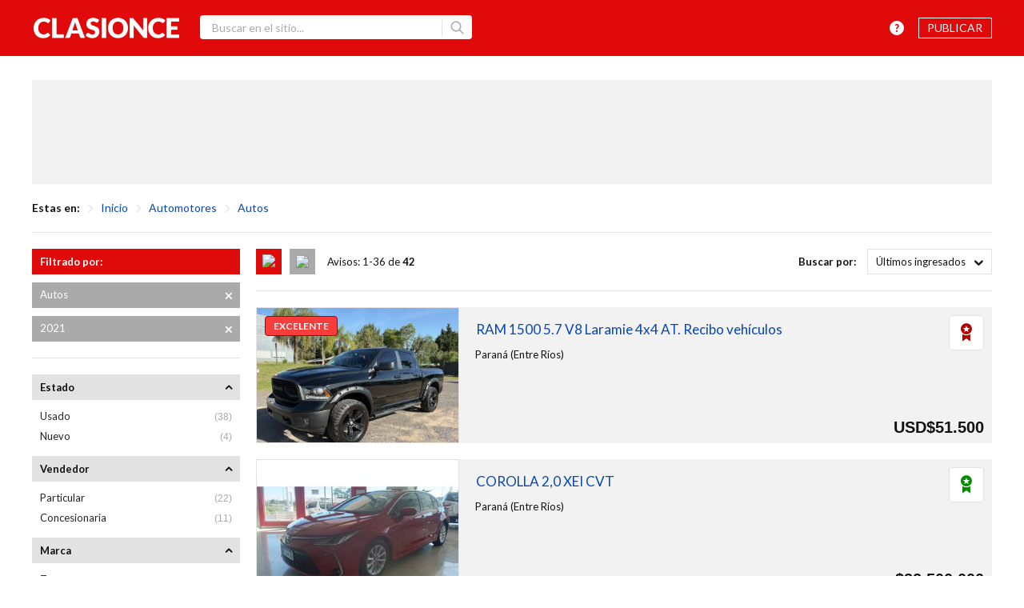

--- FILE ---
content_type: text/html; charset=UTF-8
request_url: https://clasificados.elonce.com/clasificados/?cat=79&exr4=2021&
body_size: 22421
content:
<!DOCTYPE html>
<html lang="es" class="" >
<head>

<meta http-equiv="Content-Type" content="text/html; charset=utf-8" />

<meta property="og:url" content="https://clasificados.elonce.com/clasificados/?cat=79&exr4=2021&"/>
<meta property="og:site_name" content="Autos - Clasionce | F&aacute;cil comprar, f&aacute;cil vender"/>
<meta property="og:title" content="Autos - Clasionce | F&aacute;cil comprar, f&aacute;cil vender"/>
<meta property="og:description" content="Avisos clasificados gratis en Entre Ríos, Publicá artículos nuevos y usados en la red. Portal de mayor consulta de avisos clasificados en entre Ríos"/>
<meta property="og:image" content="https://clasificados.elonce.com/images/logo.png" />
<meta property="og:type" content="blog" />
<meta property="og:locale" content="es_LA" />
<meta property="og:locality" content="Entre Ríos, Argentina" />

<meta itemprop="url" content="https://clasificados.elonce.com/clasificados/?cat=79&exr4=2021&"/>
<meta itemprop="name" content="Autos - Clasionce | F&aacute;cil comprar, f&aacute;cil vender"/>
<meta itemprop="title" content="Autos - Clasionce | F&aacute;cil comprar, f&aacute;cil vender"/>
<meta itemprop="description" content="Avisos clasificados gratis en Entre Ríos, Publicá artículos nuevos y usados en la red. Portal de mayor consulta de avisos clasificados en entre Ríos"/>


<meta name="description" content="Avisos clasificados gratis en Entre Ríos, Publicá artículos nuevos y usados en la red. Portal de mayor consulta de avisos clasificados en entre Ríos" />
<meta name="robots" content="index, follow" />
<meta name="distribution" content="global" />
<meta name="rating" content="general" />
<meta name="language" content="es_ES" />
<meta name="author" content="Advertis Web Technologies" />
<meta name="organization" content="Advertis Web Technologies" />
<meta name="copyright" content="Copyright (c) 2007-2026 Advertis Web Technologies" />
<meta name="locality" content="Entre Rios, Argentina" />
<meta name="viewport" content="width=device-width, initial-scale=1.0, maximum-scale=1" />
<meta name="generator" content="Stream Server PS 6.5" />

	<meta property="fb:app_id" content="696163903740665"/>


<link href='https://fonts.googleapis.com/css?family=Lato:400,700,900,300' rel='stylesheet' type='text/css'>


<link rel="stylesheet" type="text/css" media="all" href="https://clasi-static.elonce.com/styles/reset.css" />
<link rel="stylesheet" type="text/css" media="all" href="https://clasi-static.elonce.com/styles/style-icon.css" />
<link rel="stylesheet" type="text/css" media="all" href="https://clasi-static.elonce.com/styles/responsive.css" />

<link rel="stylesheet" type="text/css" media="all" href="https://clasi-static.elonce.com/styles/owl.carousel.css" />
<link rel="stylesheet" type="text/css" media="all" href="https://clasi-static.elonce.com/styles/magnific-popup.css" />
<link rel="stylesheet" type="text/css" media="all" href="https://clasi-static.elonce.com/styles/menu/menu-fixed-completo.css" />

<link rel="stylesheet" type="text/css" media="print" href="https://clasi-static.elonce.com/styles/print.css" />

<link rel="shortcut icon" type="image/x-icon" href="https://clasi-static.elonce.com/images/fav/favicon.ico" />
<link rel="apple-touch-icon" sizes="57x57" href="https://clasi-static.elonce.com/images/fav/apple-icon-57x57.png">
<link rel="apple-touch-icon" sizes="60x60" href="https://clasi-static.elonce.com/images/fav/apple-icon-60x60.png">
<link rel="apple-touch-icon" sizes="72x72" href="https://clasi-static.elonce.com/images/fav/apple-icon-72x72.png">
<link rel="apple-touch-icon" sizes="76x76" href="https://clasi-static.elonce.com/images/fav/apple-icon-76x76.png">
<link rel="apple-touch-icon" sizes="114x114" href="https://clasi-static.elonce.com/images/fav/apple-icon-114x114.png">
<link rel="apple-touch-icon" sizes="120x120" href="https://clasi-static.elonce.com/images/fav/apple-icon-120x120.png">
<link rel="apple-touch-icon" sizes="144x144" href="https://clasi-static.elonce.com/images/fav/apple-icon-144x144.png">
<link rel="apple-touch-icon" sizes="152x152" href="https://clasi-static.elonce.com/images/fav/apple-icon-152x152.png">
<link rel="apple-touch-icon" sizes="180x180" href="https://clasi-static.elonce.com/images/fav/apple-icon-180x180.png">
<link rel="icon" type="image/png" sizes="192x192"  href="https://clasi-static.elonce.com/images/fav/android-icon-192x192.png">
<link rel="icon" type="image/png" sizes="32x32" href="https://clasi-static.elonce.com/images/fav/favicon-32x32.png">
<link rel="icon" type="image/png" sizes="96x96" href="https://clasi-static.elonce.com/images/fav/favicon-96x96.png">
<link rel="icon" type="image/png" sizes="16x16" href="https://clasi-static.elonce.com/images/fav/favicon-16x16.png">
<link rel="manifest" href="https://clasi-static.elonce.com/images/fav/manifest.json">
<meta name="msapplication-TileColor" content="#ffffff">
<meta name="msapplication-TileImage" content="https://clasi-static.elonce.com/images/fav/ms-icon-144x144.png">
<meta name="theme-color" content="#ffffff">


<script type="051d14d9f71da416a06b3ae7-text/javascript" src="/js/jquery.js"></script>
<script type="051d14d9f71da416a06b3ae7-text/javascript" src="/js/jquery.mobile.custom.min.js"></script>
<script type="051d14d9f71da416a06b3ae7-text/javascript" src="/js/funciones.js"></script>
<script type="051d14d9f71da416a06b3ae7-text/javascript" src="/js/jquery.rsv.js"></script>
<script type="051d14d9f71da416a06b3ae7-text/javascript" src="/js/jquery.tools.js"></script>
<script type="051d14d9f71da416a06b3ae7-text/javascript" src="/js/jquery.magnific-popup.js"></script>
<script type="051d14d9f71da416a06b3ae7-text/javascript" src="/js/owl.carousel.js"></script>
<script type="051d14d9f71da416a06b3ae7-text/javascript" src="/js/jquery.sticky-kit.js"></script>
<script type="051d14d9f71da416a06b3ae7-text/javascript" src="/js/trunk8.js"></script>

<script type="051d14d9f71da416a06b3ae7-text/javascript" src="/js/jquery.bxslider.js"></script>

<script src="/js/angular.min.js" type="051d14d9f71da416a06b3ae7-text/javascript"></script>
<script src="/js/angular-sanitize.js" type="051d14d9f71da416a06b3ae7-text/javascript"></script>

<script type="051d14d9f71da416a06b3ae7-text/javascript">
var URL_SITE = "https://clasificados.elonce.com";
</script>


<!--[if IE]>
	<script type="text/javascript" src="/js/selectivizr.js"></script>
<![endif]-->
<!--[if lt IE 9]>
	<script src="http://html5shim.googlecode.com/svn/trunk/html5.js"></script>


<![endif]-->



<!-- Google tag (gtag.js) -->
<script async src="https://www.googletagmanager.com/gtag/js?id=G-0HWD3Y89PB" type="051d14d9f71da416a06b3ae7-text/javascript"></script>
<script type="051d14d9f71da416a06b3ae7-text/javascript">
  window.dataLayer = window.dataLayer || [];
  function gtag(){dataLayer.push(arguments);}
  gtag('js', new Date());

  gtag('config', 'G-0HWD3Y89PB');
</script>


<script type="051d14d9f71da416a06b3ae7-text/javascript">
var googletag = googletag || {};
googletag.cmd = googletag.cmd || [];
(function() {
var gads = document.createElement('script');
gads.async = true;
gads.type = 'text/javascript';
var useSSL = 'https:' == document.location.protocol;
gads.src = (useSSL ? 'https:' : 'http:') + 
'//www.googletagservices.com/tag/js/gpt.js';
var node = document.getElementsByTagName('script')[0];
node.parentNode.insertBefore(gads, node);
})();
</script>

<title>Autos - Clasionce | F&aacute;cil comprar, f&aacute;cil vender</title>

</head>

<body class="clasificados clasificados-listado sidebar-left listado-con-tienda"><header id="header" role="banner" class="cd-header" >

	<div class="header-container">
    
		<div class="inner">
		
			<div class="cont">
			
				<h1>
					<a href="/" title="Clasionce" class="icon-logo"></a>
				</h1> 
                
               <div class="search">

<span class="icon-Buscador btn-buscar"></span>

	<div class="cont">

	<form name='buscadortop' action="/clasificados/index.php" id="buscador-top-1" class="buscador-top" method="get">
		<label for="buscador-text">Ingrese palabra o frase a buscar:</label>
		<input type='text' name='q' value="" title="Buscar en el sitio..." placeholder="Buscar en el sitio..." maxlength='30' class="buscador-text txt" />
       
		<input type='submit' name='enviar' value='Buscar' title="Buscar" class="bt" />
       <span class="icon-lupa"></span>
	</form>
    
          
     
     <span class="sep"></span>
     
     </div>

	<script type="051d14d9f71da416a06b3ae7-text/javascript">
	$("#buscador-top-1").submit(function() {
		if ($(this).find("input[name='q']").val().length < 4) {
			alert("Debe ingresar un texto de al menos 4 caracteres");
			return false;
		}
	});

	</script>

</div><!--fin search-->

               

			</div><!-- cont -->
            
              	
<style>
.menu-user-msj {display:none}
.fav-more {color:#fff;font-weight:bold;position:absolute;top:0;display:none}
/*.icon-corazon {display:none}*/
.redes-recom span {display:none}
.texto .redes-recom span {display:inline-block}
</style>

<div class="barra-menu">

	<div class="cont-top">

        <a class="cd-primary-nav-trigger">
			<span class="cd-menu-icon icon-menu"></span>
		</a>

     	<nav role="navigation" class="usuario">

            <ul>

                <li class="btn-publicar">
                    <a href="https://registro2.elonce.com/clasificados-add.php" title="Publicar" class="btn-publicar"><span class="icon-publicar"></span>Publicar</a>
                </li>

                <li class="btn-ayuda">
                    <a href="/institucional/ayuda.php" title="Ayuda" class="icon-ayuda">Ayuda</a>
                </li>

                <li class="menu-item-favoritos " style="display: none" data-ng-cloak data-ng-app="app" data-ng-controller="ctrl">

                    <a data-ng-click="getFavoritos()" id="favoritos" title="" class="icon-corazon"></a>

					<span class="fav-more"></span>

					<div id="favs" class="ocultar ver-favoritos">

                        <h2>Favoritos</h2>

						<ul id="fav-list">

							<h3 data-ng-class="errorClase" >{{error}}</h3>

                            <li class="triangulo"></li>

							<li data-ng-repeat="f in favoritos" >

                                <span class="icon-corazon toggleFav" title="Agregar a Favoritos" data-text={{f.titulo}} data-url={{f.link}} data-img="" data-id={{f.ID}}></span>

                                <a class="fav-link" data-ng-href={{f.link}}>
									<figure class="img-favorito">
										<img data-ng-src="{{f.imagen || '/images/sin-foto-fav.png'}}" >
									</figure>

									<div class="fav-info">
										<h3 class="fav-titulo" data-ng-bind-html="f.titulo"></h3>

										<span class="fav-precio precio" data-ng-bind-html="f.precio"></span>



									</div>
                                </a>
							</li>

							<li style="display:none">
								<a class="ocultar" href="https://registro2.elonce.com/favoritos.php" id="ver-mas-favoritos">Ver más</a>
							</li>
						</ul>

					</div>

                </li>

                <li class="menu-item-login" style="display: none">
                    <a href="https://registro2.elonce.com/login.php?url=https://clasificados.elonce.com/clasificados/?cat=79&exr4=2021&" title="Ingresar">Ingresar</a>
                </li>

                <li class="notifica">
                	<a href="" class="icon-comentarios" >
                    <span class="icono-notificacion contador-preguntas"></span>
                    </a>
                </li>

				<li style="display:none;" class="menu-item-mobile" >

					<a class="menu-user-mobile">
						<span class="avatar">
							<img src="/images/avatar-no-login.svg"/>
						</span>
					</a>

					<ul id="user-actions-mobile">
						<li class="triangulo"></li>
						<li><a href="https://registro2.elonce.com/login.php?url=https://clasificados.elonce.com/clasificados/?cat=79&exr4=2021&" >Ingresar</a></li>
						<li><a href="https://registro2.elonce.com/registro.php">Registrarme</a></li>
						<li><a href="/institucional/ayuda.php"  >Ayuda</a></li>
					</ul>

				</li>

				<li class="menu-item-account" style="display:none">

					<a class="menu-user-msj" href="https://tienda.elonce.com/consultas.php#mis-avisos"></a>

					<a class="menu-user-nickname">
						<span class="avatar">
                        	<img src="/images/avatar.svg"/>
                            <span class="icono-notificacion contador-preguntas not-mobile"></span>
                      	</span>
						<span class="user-nickname"></span>
					</a>

					<ul id="user-actions">

                    	<li class="triangulo"></li>

						<li class="for-person first">
                        <a href="https://registro2.elonce.com" class="menu-item-myaccount">
                            <span class="user-nickname"></span>
                            Resumen
                        </a>
                        </li>

						<li class="for-person"><a href="https://registro2.elonce.com/perfil.php" class="menu-item-myaccount">Editar perfil</a></li>

						<li class="for-person"><a href="https://registro2.elonce.com/clasificados-list.php" class="menu-item-myaccount">Mis avisos</a></li>

                         <li class="for-person btn-mobile"><a href="https://registro2.elonce.com/favoritos.php" class="menu-item-myaccount">Mis favoritos</a></li>

						<li class="for-person btn-mobile" id="preguntas-mobile"><a href="https://registro2.elonce.com/consultas.php" class="menu-item-myaccount">Preguntas <span class="parentesis">(<span class="contador-preguntas"></span>)</span></a></li>


                        <li id="mi-tienda"  class="for-person ocultar"><a href="https://tienda.elonce.com" class="menu-item-mi-tienda">Mi Tienda</a></li>


						<li id="mi-tienda"  class="for-shop ocultar" ><a href="https://tienda.elonce.com" class="menu-item-shop-myaccount">Resumen</a></li>

						<li class="for-shop"><a href="https://tienda.elonce.com/tienda-edit.php" class="menu-editar-tienda">Editar Mi Tienda</a></li>

						<li class="for-shop" ><a href="https://tienda.elonce.com/clasificados-list.php" class="menu-item-shop-sales">Mis avisos</a></li>

						<li class="for-shop btn-mobile"><a href="https://tienda.elonce.com/consultas.php" class="menu-preguntas-tienda">Preguntas</a></li>

                        <li class="for-shop" ><a href="https://tienda.elonce.com/estadisticas.php" class="menu-estadisticas-tienda">Estadísticas</a></li>

						<li class="for-shop"><a href="/clasificados/tienda.php?td=0" class="blank" title="Ver mi tienda">Ver Mi Tienda</a></li>

                         <li class="btn-mobile for-all"><a href="/institucional/ayuda.php" >Ayuda</a></li>

						<li><a href="https://registro2.elonce.com/salir.php?url=https://clasificados.elonce.com/clasificados/?cat=79&exr4=2021&" data-url-shop="https://tienda.elonce.com/salir.php?url=https://clasificados.elonce.com/clasificados/?cat=79&exr4=2021&" class="menu-item-salir">Salir</a></li>
					</ul>



				</li>


                <li class="menu-item-registro " style="display: none">
                    <a href="https://registro2.elonce.com/registro.php" title="Registrarme">Registrarme</a>
                </li>

            </ul>

		</nav><!--fin menu-->

	</div><!-- cont top -->

    <div class="cont-bottom">

		<nav role="navigation" id="nav">

			<h2>&iquest; Qué estás buscando?</h2>

			<ul>
				
						<li class="cat-id-78 cat-name-automotores">

							<a href="/clasificados/index.php?cat=78" title="Automotores">
								<span class="text">Automotores</span>
								<span class="icon"></span>
							</a>

						</li>

					
						<li class="cat-id-87 cat-name-inmuebles">

							<a href="/clasificados/index.php?cat=87" title="Inmuebles">
								<span class="text">Inmuebles</span>
								<span class="icon"></span>
							</a>

						</li>

					
						<li class="cat-id-98 cat-name-empleos">

							<a href="/clasificados/index.php?cat=98" title="Empleos">
								<span class="text">Empleos</span>
								<span class="icon"></span>
							</a>

						</li>

					
						<li class="cat-id-99 cat-name-servicios">

							<a href="/clasificados/index.php?cat=99" title="Servicios">
								<span class="text">Servicios</span>
								<span class="icon"></span>
							</a>

						</li>

					
						<li class="cat-id-123 cat-name-electrodomesticos">

							<a href="/clasificados/index.php?cat=123" title="Electrodom&eacute;sticos">
								<span class="text">Electrodom&eacute;sticos</span>
								<span class="icon"></span>
							</a>

						</li>

					
						<li class="cat-id-133 cat-name-electronica">

							<a href="/clasificados/index.php?cat=133" title="Electr&oacute;nica">
								<span class="text">Electr&oacute;nica</span>
								<span class="icon"></span>
							</a>

						</li>

					
						<li class="cat-id-144 cat-name-celulares-y-telefonia">

							<a href="/clasificados/index.php?cat=144" title="Celulares y Telefon&iacute;a">
								<span class="text">Celulares y Telefon&iacute;a</span>
								<span class="icon"></span>
							</a>

						</li>

					
						<li class="cat-id-149 cat-name-informatica-y-computacion">

							<a href="/clasificados/index.php?cat=149" title="Inform&aacute;tica y Computaci&oacute;n">
								<span class="text">Inform&aacute;tica y Computaci&oacute;n</span>
								<span class="icon"></span>
							</a>

						</li>

					
						<li class="cat-id-158 cat-name-muebles-y-hogar">

							<a href="/clasificados/index.php?cat=158" title="Muebles y Hogar">
								<span class="text">Muebles y Hogar</span>
								<span class="icon"></span>
							</a>

						</li>

					
						<li class="cat-id-168 cat-name-indumentaria-y-accesorios">

							<a href="/clasificados/index.php?cat=168" title="Indumentaria y Accesorios">
								<span class="text">Indumentaria y Accesorios</span>
								<span class="icon"></span>
							</a>

						</li>

					
						<li class="cat-id-177 cat-name-bebes-y-ninos">

							<a href="/clasificados/index.php?cat=177" title="Beb&eacute;s y Ni&ntilde;os">
								<span class="text">Beb&eacute;s y Ni&ntilde;os</span>
								<span class="icon"></span>
							</a>

						</li>

					
						<li class="cat-id-185 cat-name-deportes-y-recreacion">

							<a href="/clasificados/index.php?cat=185" title="Deportes y Recreaci&oacute;n">
								<span class="text">Deportes y Recreaci&oacute;n</span>
								<span class="icon"></span>
							</a>

						</li>

					
						<li class="cat-id-194 cat-name-maquinas-y-equipamiento">

							<a href="/clasificados/index.php?cat=194" title="M&aacute;quinas y Equipamiento">
								<span class="text">M&aacute;quinas y Equipamiento</span>
								<span class="icon"></span>
							</a>

						</li>

					
						<li class="cat-id-200 cat-name-ferreteria-y-construccion">

							<a href="/clasificados/index.php?cat=200" title="Ferreter&iacute;a y Construcci&oacute;n">
								<span class="text">Ferreter&iacute;a y Construcci&oacute;n</span>
								<span class="icon"></span>
							</a>

						</li>

					
						<li class="cat-id-212 cat-name-instrumentos-musicales">

							<a href="/clasificados/index.php?cat=212" title="Instrumentos musicales">
								<span class="text">Instrumentos musicales</span>
								<span class="icon"></span>
							</a>

						</li>

					
						<li class="cat-id-222 cat-name-hobbies-y-coleccionables">

							<a href="/clasificados/index.php?cat=222" title="Hobbies y Coleccionables">
								<span class="text">Hobbies y Coleccionables</span>
								<span class="icon"></span>
							</a>

						</li>

					
						<li class="cat-id-229 cat-name-animales-y-mascotas">

							<a href="/clasificados/index.php?cat=229" title="Animales y Mascotas">
								<span class="text">Animales y Mascotas</span>
								<span class="icon"></span>
							</a>

						</li>

					
						<li class="cat-id-235 cat-name-libreria-y-articulos-escolares">

							<a href="/clasificados/index.php?cat=235" title="Librer&iacute;a y Art&iacute;culos escolares">
								<span class="text">Librer&iacute;a y Art&iacute;culos escolares</span>
								<span class="icon"></span>
							</a>

						</li>

					
						<li class="cat-id-241 cat-name-alimentos-bebidas-y-afines">

							<a href="/clasificados/index.php?cat=241" title="Alimentos, Bebidas y Afines">
								<span class="text">Alimentos, Bebidas y Afines</span>
								<span class="icon"></span>
							</a>

						</li>

					
						<li class="cat-id-247 cat-name-nautica">

							<a href="/clasificados/index.php?cat=247" title="N&aacute;utica">
								<span class="text">N&aacute;utica</span>
								<span class="icon"></span>
							</a>

						</li>

					
						<li class="cat-id-251 cat-name-agropecuarios">

							<a href="/clasificados/index.php?cat=251" title="Agropecuarios">
								<span class="text">Agropecuarios</span>
								<span class="icon"></span>
							</a>

						</li>

					
						<li class="cat-id-256 cat-name-negocios-y-oportunidades">

							<a href="/clasificados/index.php?cat=256" title="Negocios y Oportunidades">
								<span class="text">Negocios y Oportunidades</span>
								<span class="icon"></span>
							</a>

						</li>

								</ul>

		</nav><!--fin menu-->

		<div class="clear"></div>

    </div><!-- cont bottom -->

</div><!-- barra menu -->


<script type="051d14d9f71da416a06b3ae7-text/javascript">


	var tipoUser;
	var hasTienda;
	var isLogged =false;



	$(document).ready(function () {

		


		function checkLoginItems() {
			var ancho  = window.innerWidth;

			if(ancho>=1023)
			{
				$(".menu-item-registro").fadeIn("fast");
				$(".menu-item-login").fadeIn("fast");
				$(".notifica").hide();
				$(".menu-item-mobile").hide();
			}
			else {


				$(".menu-item-registro").hide();
				$(".menu-item-login").hide();

				$(".notifica").hide();


				$(".menu-item-mobile").show();
				$("#user-actions-mobile").hide();
			}



		}



		$(document).on("click","a",function (e) {

			var userActions=$("#user-actions");
			if(userActions.is(":visible")==true && $(e.target).closest(".menu-item-account").length==0)
			{
				e.preventDefault();
				e.stopPropagation();
				userActions.fadeOut();
				$("body").removeClass('overflow-hidden');
			}





		});


	$(".menu-item-mobile").on("click",function () {
			$("#user-actions-mobile").fadeToggle("fast");


		});

		if ($.cookie('_usrnick') != null && $.cookie('_usrnick') != '') {

			isLogged=true;
			tipoUser = parseInt( $.cookie('_usrtype')) ;
			 hasTienda = parseInt( $.cookie('_hastienda'));

			var comments =$(".icon-comentarios");

//1 normal, 2 tienda
			if(tipoUser==1)
			{

				// console.log('show corazon');
				// $(".icon-corazon").show();
				// $(".icon-corazon").show();
				$(".redes-recom span").css("display","inline-block");

				comments.attr("href","https://registro2.elonce.com/consultas.php#mis-avisos");
				$(".menu-item-favoritos").fadeIn("fast");


				if(hasTienda==0)
				{
					$("#user-actions").addClass('usuario-normal');

				}
				else

				{
					$("#user-actions").addClass('usuario-normal-tienda');

				}


			}
			else if(tipoUser==2)
			{

				// $(".icon-corazon").hide();

				$("#user-actions").addClass('usuario-solo-tienda');

				comments.attr("href","https://tienda.elonce.com/consultas.php#mis-avisos");

			}

			$(".menu-item-account").fadeIn("fast");


		}
		else
		{

			// $(".icon-corazon").hide();
			$(window).resize(function(){


				if(!tipoUser)
				{

					checkLoginItems();

				}


			});
			window.onorientationchange =function () {


				if(!tipoUser)
				{

					checkLoginItems();

				}

			}

			$(window).focus(function () {
				if(!tipoUser )
				{

					checkLoginItems();

				}
			});


			checkLoginItems();








		}




	});



	if(tipoUser!==2) {

		var btnMoreFavs=$("#ver-mas-favoritos").closest("li");
		var app = angular.module('app', ['ngSanitize']);
		app.controller('ctrl', function ($scope, $http) {



			function postData($http, json, url, success, error) {
				$http({
					method: "POST",
					url: url,
					data: $.param(json),
					headers: {'Content-Type': 'application/x-www-form-urlencoded'}
				})
					.then(success, error);
			}

			function getData($http, url, success, error) {
				$http({method: "GET", url: url, headers: {'Content-Type': 'application/x-www-form-urlencoded'}})
					.then(success, error);
			}

			function getFavoritosData() {


				postData($http, {}, "/extras/notas/favoritos.php?" +1768958571, function (response) {
					$scope.favoritos = [];
					$scope.error = "";

					if (response.data.error === false) {
						$scope.error = "";
						$scope.errorClase="ocultar";
						$scope.favoritos = response.data.data;

						var maxFavs=3;
						if ($scope.favoritos.length > maxFavs) {

							//$($(".img-favorito")[0]).html("<img src={{f.imagen}}>");

							//$('#ver-mas-favoritos').show();
							btnMoreFavs.show();

							$scope.favoritos = $scope.favoritos.slice(0, maxFavs);//Sentencia provisoria; deberia traer solo hasta 5


						} else {


							//$('#ver-mas-favoritos').hide();

							btnMoreFavs.hide();

						}

					} else {
						$scope.errorClase="";


						$scope.error = response.data.info;

					}


				}, function () {

				});
			}

			$scope.getFavoritos = function () {

				var favs = $("#favs");

				if (!favs.is(":visible")) {
					favs.fadeIn('fast');
					getFavoritosData();
				} else {
					favs.fadeOut('fast');
				}

			}

			/*************************************************************/
			var favData = new Array();


			$(document).on('click', '.item-fav', function () {



				var galleta = $.cookie('_usrfav');

				var favData=[];
				if(galleta)
				{
					if (galleta.indexOf("[") > -1 && galleta.indexOf("]") > -1) {
						favData = JSON.parse(galleta);
					}
					else {

						favData = galleta.split(",");
					}
				}


				if(isLogged){
					id = $(this).attr("data-id");

					var favStatus = 0;

					if ($(this).is(".active")) {
						status = 0;
						for (var i = favData.length - 1; i >= 0; i--) {
							if (favData[i] === id) {
								favData.splice(i, 1);
							}
						}

					} else {
						status = 1;
						favData.push(id);

						favStatus = true;
					}





					$(this).toggleClass('active');
					$(this).parent().parent().toggleClass('add-favorito');

					$.cookie('_usrfav', JSON.stringify(favData), {
						expires: 7,
						path: '/',
						domain: 'elonce.com',
						secure: false
					});

					$.ajax({
						url: '/extras/notas/fav.php',
						type: 'GET',
						data: {id: id, s: status},
						cache: false,
						dataType: 'json',
						success: function (data, textStatus, jqXHR) {


							if (data.error != false) {

								alert(data.info);

							} else {

								htmlFav = '+1';
								if (!favStatus) {
									htmlFav = '-1';
								}
								$(".fav-more").html(htmlFav).show();
								$(".fav-more").animate({top:'-25px',opacity:0},1000, function() {
									$(".fav-more").css({opacity:1,display:'none',top:0});
								});
							}
							getFavoritosData();
						},

						error: function (jqXHR, textStatus, errorThrown) {
							alert("El aviso no se pudo eliminar en este momento. Intenta eliminarlo más tarde");
							getFavoritosData();
						}

					});
				}




			});


			$(document).on('click', '.toggleFav', function (e) {

					var target = $(e.target);
					var id = target.attr("data-id");


					var el = $(document).find("[data-id='" + id + "']");
					var elemento = el.closest('.principal');

					if (elemento.hasClass("add-favorito")) {

						elemento.find(".icon-corazon").removeClass("active");
						elemento.removeClass("add-favorito");
					} else {
						var elemento = el.closest('figure');
						elemento.find(".icon-corazon").removeClass("active");
						elemento.removeClass("add-favorito");

					}

					var status = 0;
					for (var i = favData.length - 1; i >= 0; i--) {
						if (favData[i] === id) {
							favData.splice(i, 1);
						}
					}

					$.cookie('_usrfav', JSON.stringify(favData), {
						expires: 7,
						path: '/',
						domain: 'elonce.com',
						secure: false
					});


					$.ajax({
						url: '/extras/notas/fav.php',
						type: 'GET',
						data: {id: id, s: status},
						cache: false,
						dataType: 'json',
						success: function (data, textStatus, jqXHR) {



							if (data.error != false) {
								alert(data.info);
							}
							getFavoritosData();
						},

						error: function (jqXHR, textStatus, errorThrown) {
							alert("El aviso no se pudo eliminar en este momento. Intenta eliminarlo más tarde");
							getFavoritosData();
						}

					});

				});


			if ($.cookie('_usrnick') != null && $.cookie('_usrnick') != '') {


				$(".menu-item-registro").hide();
				$(".menu-item-login").hide();
				$(".notifica").fadeIn("fast");


			}
			else {
				$(".menu-item-favoritos").hide();
				$(".menu-item-account").hide();
				$(".notifica").fadeIn("fast");
			}

			if ($.cookie('_usrnick') != null && $.cookie('_usrnick') != '') {


				if ($.cookie('_usrfav') != null && $.cookie('_usrfav') != '') {


					var galleta = $.cookie('_usrfav');

					if (galleta.indexOf("[") > -1) {
						favData = JSON.parse(galleta);
					}
					else {
						favData = galleta.split(",");
					}


					favDataLen = favData.length;



					for (var i = 0; i < favDataLen; i++) {


						$(".item-fav[data-id='" + favData[i] + "']").addClass("active");
						$(".item-fav[data-id='" + favData[i] + "']").parents("figure").addClass("add-favorito");



					}


				}

			}

		});


	}

</script>


<script type="051d14d9f71da416a06b3ae7-text/javascript">

$(".barra-menu li.expand > a").click(function() {
	if ($(this).parent().toggleClass("is-open").siblings().removeClass("is-open")){;
}

});


$(document).on('click','.btn-buscar',function() {

	$('.btn-buscar').toggleClass('active');
	$('#header .search').toggleClass('fixed-search');

	//if ($('.search').is('active')) {
//		$("input[name='q']").focus();
//	}
//
//	$(".buscador-text").focus();
//

});








//$(document).on('click','.btn-buscar.active',function() {
//	$(".buscador-text").blur();
//});

$('.icon-mas-servicios').click(function() {
	$('.mas-servicios ul').toggleClass('active');
});
</script>

		</div><!--fin inner -->

    </div><!-- header-containder -->

</header>


<!-- pasador home -->
<link rel="stylesheet" type="text/css" media="all" href="https://clasi-static.elonce.com/styles/animate.css" />

<div class="pasador-home no-slide">

	<ul class="bxslider">

	
	
		<li>
			<header>
				<div class="cont">
					<h2>Aprovechá tu aguinaldo</h2>
					<p>Encontrá todo lo necesario para cambiar tu auto</p>
					<a href="/clasificados/index.php?cat=79&pais=12">Ingresar</a>
				</div>
			</header>
			<figure>
				<img src="/images/slider/img-13.jpg" width="100%" alt="" />
			</figure>
		</li>
	
	
		<li>
			<header>
				<div class="cont">
					<h2>Aprovechá tu aguinaldo</h2>
					<p>Encontrá todo lo necesario para arreglar tu casa</p>
					<a href="/clasificados/index.php?cat=200">Ingresar</a>
				</div>
			</header>
			<figure>
				<img src="/images/slider/img-18.jpg" width="100%" alt="" />
			</figure>
		</li>
		
		
		<li>
			<header>
				<div class="cont">
					<h2>Aprovechá tu aguinaldo</h2>
					<p>Encontrá todo lo necesario para arreglar tu patio</p>
					<a href="/clasificados/index.php?&cat=165">Ingresar</a>
				</div>
			</header>
			<figure>
				<img src="/images/slider/img-9.jpg" width="100%" alt="" />
			</figure>
		</li>
	

		
		<li>
			<header>
				<div class="cont">
					<h2>Potenciá tu negocio con las Tiendas online</h2>
					<p>Clasionce optimiza el alcance de tus productos y servicios</p>
					<a href="https://tienda.elonce.com">Contactanos</a>
				</div>
			</header>
			<figure>
				<img src="/images/slider/img8.jpg" width="100%" alt="" />
			</figure>
		</li>

					

		
	</ul>

</div>
    
<script type="051d14d9f71da416a06b3ae7-text/javascript">
$('.bxslider').bxSlider({
  mode: 'fade',
  auto:true,
  randomStart:true,
  pause: 7000
});

$(".bt-probalo").click(function() {

	$('html, body').animate({
		scrollTop: $(".categorias-home").offset().top
	}, 500);
	return false;

});
</script>
	<div class="cont-page top-banner">

		<!-- banner centrado -->
		<aside class="banner-centrado">
	<div>
		<div>
			<div id='div-ad-top'></div>
		</div>

	</div>
</aside><div class="breadcrumb">

	<div class="cont-bread">

		<span class="ea">Estas en:</span>
		
		<span class="icon-select-right"></span>
		<a href="/" class="bread-home" title="Inicio">Inicio</a>


		
			<span class="icon-select-right"></span>

			
				<a href="/clasificados/index.php?cat=78" class="bread-0 " title="Ir a categoría: Automotores">Automotores</a>

			
			<span class="icon-select-right"></span>

			
				<a href="/clasificados/index.php?cat=79" class="bread-1 " title="Ir a categoría: Autos">Autos</a>

					
	</div>

</div>
		<span class="sep"></span>

	</div>

<div id="page">

	
	<div id="container" data-sticky_parent>
	
		        
        
			<div class="sidebar-wrapper">
				<aside id="sidebar-left" class="sidebar colum">

	

    <div class="facetados">
    
    <header class="header-menu">
        	<h2>Filtrar Resultados</h2>
            <span class="icon-cerrar"></span>
    </header>
    
    <div class="cont-scroll">

		

			<div class='items-facetados'>

				
		<ul class='facetado-cat'>

			
			
				<li>
					<h3><strong>Filtrado por:</strong></h3>
				</li>

						
			<li class='fac-categoria-item'>
				<a href="?cat=78" title="Cancelar filtrado por: Autos" ><span>Autos</span> 
					<span class="ico ico-close" ></span>
				</a>

			</li>

		</ul>

	
		<ul class='facetado-exr4'>

			
						
			<li class='fac-categoria-item'>
				<a href="?cat=79" title="Cancelar filtrado por: 2021" ><span>2021</span> 
					<span class="ico ico-close" ></span>
				</a>

			</li>

		</ul>

	
			</div>

		
		<div class='items-facetas'>

			
		<ul class='facetado abierto facetado-est'>

			<li class='fac-categoria-nombre'>
				<h3 title='Estado'>Estado</h3>
				<span class="icon-bottom"></span>
			</li>

			<li class="fac-elementos">

			
			<ul>
				
					<li class='fac-categoria-item '>

						<a href="?cat=79&exr4=2021&est=141" title="Usado">
							<span>Usado</span> 
							<span class='cantidad'>(38)</span>
						</a>

					</li>

				
					<li class='fac-categoria-item '>

						<a href="?cat=79&exr4=2021&est=140" title="Nuevo">
							<span>Nuevo</span> 
							<span class='cantidad'>(4)</span>
						</a>

					</li>

							</ul>

			</li>

		</ul>


		
		<ul class='facetado abierto facetado-vend'>

			<li class='fac-categoria-nombre'>
				<h3 title='Vendedor'>Vendedor</h3>
				<span class="icon-bottom"></span>
			</li>

			<li class="fac-elementos">

			
			<ul>
				
					<li class='fac-categoria-item '>

						<a href="?cat=79&exr4=2021&vend=1" title="Particular">
							<span>Particular</span> 
							<span class='cantidad'>(22)</span>
						</a>

					</li>

				
					<li class='fac-categoria-item '>

						<a href="?cat=79&exr4=2021&vend=2" title="Concesionaria">
							<span>Concesionaria</span> 
							<span class='cantidad'>(11)</span>
						</a>

					</li>

							</ul>

			</li>

		</ul>


		
		<ul class='facetado abierto facetado-exr1'>

			<li class='fac-categoria-nombre'>
				<h3 title='Marca'>Marca</h3>
				<span class="icon-bottom"></span>
			</li>

			<li class="fac-elementos">

			
			<ul>
				
					<li class='fac-categoria-item '>

						<a href="?cat=79&exr4=2021&exr1=466" title="Toyota">
							<span>Toyota</span> 
							<span class='cantidad'>(12)</span>
						</a>

					</li>

				
					<li class='fac-categoria-item '>

						<a href="?cat=79&exr4=2021&exr1=440" title="Peugeot">
							<span>Peugeot</span> 
							<span class='cantidad'>(9)</span>
						</a>

					</li>

				
					<li class='fac-categoria-item '>

						<a href="?cat=79&exr4=2021&exr1=468" title="Volkswagen">
							<span>Volkswagen</span> 
							<span class='cantidad'>(7)</span>
						</a>

					</li>

				
					<li class='fac-categoria-item '>

						<a href="?cat=79&exr4=2021&exr1=379" title="Chevrolet">
							<span>Chevrolet</span> 
							<span class='cantidad'>(3)</span>
						</a>

					</li>

				
					<li class='fac-categoria-item '>

						<a href="?cat=79&exr4=2021&exr1=381" title="Citroen">
							<span>Citroen</span> 
							<span class='cantidad'>(3)</span>
						</a>

					</li>

				
					<li class='fac-categoria-item ocultar facetaItemOculto exr1'>

						<a href="?cat=79&exr4=2021&exr1=435" title="Nissan">
							<span>Nissan</span> 
							<span class='cantidad'>(3)</span>
						</a>

					</li>

				
					<li class='fac-categoria-item ocultar facetaItemOculto exr1'>

						<a href="?cat=79&exr4=2021&exr1=432" title="Mercedes Benz">
							<span>Mercedes Benz</span> 
							<span class='cantidad'>(2)</span>
						</a>

					</li>

				
					<li class='fac-categoria-item ocultar facetaItemOculto exr1'>

						<a href="?cat=79&exr4=2021&exr1=449" title="Renault">
							<span>Renault</span> 
							<span class='cantidad'>(2)</span>
						</a>

					</li>

				
					<li class='fac-categoria-item ocultar facetaItemOculto exr1'>

						<a href="?cat=79&exr4=2021&exr1=447" title="RAM">
							<span>RAM</span> 
							<span class='cantidad'>(1)</span>
						</a>

					</li>

				
				<li class='fac-categoria-more'>
					<a class="exr1 txt-more" onclick="if (!window.__cfRLUnblockHandlers) return false; masOpciones('exr1')" data-cf-modified-051d14d9f71da416a06b3ae7-="">
						Más opciones [+] <span class="ico"></span>
					</a>

					<a onclick="if (!window.__cfRLUnblockHandlers) return false; menosOpciones('exr1')" class="exr1 txt-nomore ocultar" data-cf-modified-051d14d9f71da416a06b3ae7-="">
						Menos opciones [-]<span class="ico"></span>
					</a>

					<script type="051d14d9f71da416a06b3ae7-text/javascript">
						function masOpciones(lista) {

							var nomore=$("."+lista+'.txt-nomore');
							var more=$("."+lista+'.txt-more');

							var itemsFacetaOcultos=$('.facetaItemOculto.'+lista);
							itemsFacetaOcultos.slideDown(200);

							more.fadeOut(300,function () {
								nomore.fadeIn(300);
							});

						}

						function menosOpciones(lista) {
							var nomore=$("."+lista+'.txt-nomore');
							var more=$("."+lista+'.txt-more');
							var itemsFacetaOcultos=$('.facetaItemOculto.'+lista);

							itemsFacetaOcultos.slideUp(200);
						nomore.fadeOut(300,function () {
							more.fadeIn(300);
						});
						}
					</script>

				</li>

						</ul>

			</li>

		</ul>


		
		<ul class='facetado abierto facetado-exr2'>

			<li class='fac-categoria-nombre'>
				<h3 title='Modelo'>Modelo</h3>
				<span class="icon-bottom"></span>
			</li>

			<li class="fac-elementos">

			
			<ul>
				
					<li class='fac-categoria-item '>

						<a href="?cat=79&exr4=2021&exr2=1443" title="Yaris">
							<span>Yaris</span> 
							<span class='cantidad'>(6)</span>
						</a>

					</li>

				
					<li class='fac-categoria-item '>

						<a href="?cat=79&exr4=2021&exr2=1419" title="Corolla">
							<span>Corolla</span> 
							<span class='cantidad'>(4)</span>
						</a>

					</li>

				
					<li class='fac-categoria-item '>

						<a href="?cat=79&exr4=2021&exr2=1236" title="208">
							<span>208</span> 
							<span class='cantidad'>(4)</span>
						</a>

					</li>

				
					<li class='fac-categoria-item '>

						<a href="?cat=79&exr4=2021&exr2=1240" title="308">
							<span>308</span> 
							<span class='cantidad'>(4)</span>
						</a>

					</li>

				
					<li class='fac-categoria-item '>

						<a href="?cat=79&exr4=2021&exr2=1480" title="Otro Modelo">
							<span>Otro Modelo</span> 
							<span class='cantidad'>(4)</span>
						</a>

					</li>

				
					<li class='fac-categoria-item ocultar facetaItemOculto exr2'>

						<a href="?cat=79&exr4=2021&exr2=643" title="Onix">
							<span>Onix</span> 
							<span class='cantidad'>(2)</span>
						</a>

					</li>

				
					<li class='fac-categoria-item ocultar facetaItemOculto exr2'>

						<a href="?cat=79&exr4=2021&exr2=1458" title="Gol">
							<span>Gol</span> 
							<span class='cantidad'>(2)</span>
						</a>

					</li>

				
					<li class='fac-categoria-item ocultar facetaItemOculto exr2'>

						<a href="?cat=79&exr4=2021&exr2=687" title="C3">
							<span>C3</span> 
							<span class='cantidad'>(2)</span>
						</a>

					</li>

				
					<li class='fac-categoria-item ocultar facetaItemOculto exr2'>

						<a href="?cat=79&exr4=2021&exr2=1217" title="Otro Modelo">
							<span>Otro Modelo</span> 
							<span class='cantidad'>(2)</span>
						</a>

					</li>

				
					<li class='fac-categoria-item ocultar facetaItemOculto exr2'>

						<a href="?cat=79&exr4=2021&exr2=1449" title="Amarok">
							<span>Amarok</span> 
							<span class='cantidad'>(1)</span>
						</a>

					</li>

				
					<li class='fac-categoria-item ocultar facetaItemOculto exr2'>

						<a href="?cat=79&exr4=2021&exr2=1293" title="1500">
							<span>1500</span> 
							<span class='cantidad'>(1)</span>
						</a>

					</li>

				
					<li class='fac-categoria-item ocultar facetaItemOculto exr2'>

						<a href="?cat=79&exr4=2021&exr2=1165" title="Otro Modelo">
							<span>Otro Modelo</span> 
							<span class='cantidad'>(1)</span>
						</a>

					</li>

				
					<li class='fac-categoria-item ocultar facetaItemOculto exr2'>

						<a href="?cat=79&exr4=2021&exr2=1231" title="2008">
							<span>2008</span> 
							<span class='cantidad'>(1)</span>
						</a>

					</li>

				
					<li class='fac-categoria-item ocultar facetaItemOculto exr2'>

						<a href="?cat=79&exr4=2021&exr2=1340" title="Otro Modelo">
							<span>Otro Modelo</span> 
							<span class='cantidad'>(1)</span>
						</a>

					</li>

				
					<li class='fac-categoria-item ocultar facetaItemOculto exr2'>

						<a href="?cat=79&exr4=2021&exr2=1204" title="Sentra">
							<span>Sentra</span> 
							<span class='cantidad'>(1)</span>
						</a>

					</li>

				
					<li class='fac-categoria-item ocultar facetaItemOculto exr2'>

						<a href="?cat=79&exr4=2021&exr2=1333" title="Sandero">
							<span>Sandero</span> 
							<span class='cantidad'>(1)</span>
						</a>

					</li>

				
					<li class='fac-categoria-item ocultar facetaItemOculto exr2'>

						<a href="?cat=79&exr4=2021&exr2=627" title="Cruze">
							<span>Cruze</span> 
							<span class='cantidad'>(1)</span>
						</a>

					</li>

				
					<li class='fac-categoria-item ocultar facetaItemOculto exr2'>

						<a href="?cat=79&exr4=2021&exr2=1424" title="Etios">
							<span>Etios</span> 
							<span class='cantidad'>(1)</span>
						</a>

					</li>

				
					<li class='fac-categoria-item ocultar facetaItemOculto exr2'>

						<a href="?cat=79&exr4=2021&exr2=1427" title="Hilux">
							<span>Hilux</span> 
							<span class='cantidad'>(1)</span>
						</a>

					</li>

				
					<li class='fac-categoria-item ocultar facetaItemOculto exr2'>

						<a href="?cat=79&exr4=2021&exr2=689" title="C4">
							<span>C4</span> 
							<span class='cantidad'>(1)</span>
						</a>

					</li>

				
					<li class='fac-categoria-item ocultar facetaItemOculto exr2'>

						<a href="?cat=79&exr4=2021&exr2=1140" title="Clase A">
							<span>Clase A</span> 
							<span class='cantidad'>(1)</span>
						</a>

					</li>

				
				<li class='fac-categoria-more'>
					<a class="exr2 txt-more" onclick="if (!window.__cfRLUnblockHandlers) return false; masOpciones('exr2')" data-cf-modified-051d14d9f71da416a06b3ae7-="">
						Más opciones [+] <span class="ico"></span>
					</a>

					<a onclick="if (!window.__cfRLUnblockHandlers) return false; menosOpciones('exr2')" class="exr2 txt-nomore ocultar" data-cf-modified-051d14d9f71da416a06b3ae7-="">
						Menos opciones [-]<span class="ico"></span>
					</a>

					<script type="051d14d9f71da416a06b3ae7-text/javascript">
						function masOpciones(lista) {

							var nomore=$("."+lista+'.txt-nomore');
							var more=$("."+lista+'.txt-more');

							var itemsFacetaOcultos=$('.facetaItemOculto.'+lista);
							itemsFacetaOcultos.slideDown(200);

							more.fadeOut(300,function () {
								nomore.fadeIn(300);
							});

						}

						function menosOpciones(lista) {
							var nomore=$("."+lista+'.txt-nomore');
							var more=$("."+lista+'.txt-more');
							var itemsFacetaOcultos=$('.facetaItemOculto.'+lista);

							itemsFacetaOcultos.slideUp(200);
						nomore.fadeOut(300,function () {
							more.fadeIn(300);
						});
						}
					</script>

				</li>

						</ul>

			</li>

		</ul>


		
		<ul class='facetado abierto facetado-exr5'>

			<li class='fac-categoria-nombre'>
				<h3 title='Combustible'>Combustible</h3>
				<span class="icon-bottom"></span>
			</li>

			<li class="fac-elementos">

			
			<ul>
				
					<li class='fac-categoria-item '>

						<a href="?cat=79&exr4=2021&exr5=2457" title="Nafta">
							<span>Nafta</span> 
							<span class='cantidad'>(39)</span>
						</a>

					</li>

				
					<li class='fac-categoria-item '>

						<a href="?cat=79&exr4=2021&exr5=2458" title="Otros">
							<span>Otros</span> 
							<span class='cantidad'>(1)</span>
						</a>

					</li>

				
					<li class='fac-categoria-item '>

						<a href="?cat=79&exr4=2021&exr5=2455" title="El&eacute;ctrico / H&iacute;brido">
							<span>El&eacute;ctrico / H&iacute;brido</span> 
							<span class='cantidad'>(1)</span>
						</a>

					</li>

				
					<li class='fac-categoria-item '>

						<a href="?cat=79&exr4=2021&exr5=2456" title="GNC / Nafta">
							<span>GNC / Nafta</span> 
							<span class='cantidad'>(1)</span>
						</a>

					</li>

							</ul>

			</li>

		</ul>


		
		<ul class='facetado abierto facetado-exr9'>

			<li class='fac-categoria-nombre'>
				<h3 title='Color'>Color</h3>
				<span class="icon-bottom"></span>
			</li>

			<li class="fac-elementos">

			
			<ul>
				
					<li class='fac-categoria-item '>

						<a href="?cat=79&exr4=2021&exr9=2479" title="Gris">
							<span>Gris</span> 
							<span class='cantidad'>(22)</span>
						</a>

					</li>

				
					<li class='fac-categoria-item '>

						<a href="?cat=79&exr4=2021&exr9=2475" title="Blanco">
							<span>Blanco</span> 
							<span class='cantidad'>(10)</span>
						</a>

					</li>

				
					<li class='fac-categoria-item '>

						<a href="?cat=79&exr4=2021&exr9=2482" title="Negro">
							<span>Negro</span> 
							<span class='cantidad'>(3)</span>
						</a>

					</li>

				
					<li class='fac-categoria-item '>

						<a href="?cat=79&exr4=2021&exr9=2473" title="Azul">
							<span>Azul</span> 
							<span class='cantidad'>(3)</span>
						</a>

					</li>

				
					<li class='fac-categoria-item '>

						<a href="?cat=79&exr4=2021&exr9=2484" title="Plateado">
							<span>Plateado</span> 
							<span class='cantidad'>(3)</span>
						</a>

					</li>

				
					<li class='fac-categoria-item ocultar facetaItemOculto exr9'>

						<a href="?cat=79&exr4=2021&exr9=2485" title="Rojo">
							<span>Rojo</span> 
							<span class='cantidad'>(1)</span>
						</a>

					</li>

				
				<li class='fac-categoria-more'>
					<a class="exr9 txt-more" onclick="if (!window.__cfRLUnblockHandlers) return false; masOpciones('exr9')" data-cf-modified-051d14d9f71da416a06b3ae7-="">
						Más opciones [+] <span class="ico"></span>
					</a>

					<a onclick="if (!window.__cfRLUnblockHandlers) return false; menosOpciones('exr9')" class="exr9 txt-nomore ocultar" data-cf-modified-051d14d9f71da416a06b3ae7-="">
						Menos opciones [-]<span class="ico"></span>
					</a>

					<script type="051d14d9f71da416a06b3ae7-text/javascript">
						function masOpciones(lista) {

							var nomore=$("."+lista+'.txt-nomore');
							var more=$("."+lista+'.txt-more');

							var itemsFacetaOcultos=$('.facetaItemOculto.'+lista);
							itemsFacetaOcultos.slideDown(200);

							more.fadeOut(300,function () {
								nomore.fadeIn(300);
							});

						}

						function menosOpciones(lista) {
							var nomore=$("."+lista+'.txt-nomore');
							var more=$("."+lista+'.txt-more');
							var itemsFacetaOcultos=$('.facetaItemOculto.'+lista);

							itemsFacetaOcultos.slideUp(200);
						nomore.fadeOut(300,function () {
							more.fadeIn(300);
						});
						}
					</script>

				</li>

						</ul>

			</li>

		</ul>


		
		<ul class='facetado abierto facetado-max-prec,min-prec'>

			<li class='fac-categoria-nombre'>
				<h3 title='Precio'>Precio</h3>
				<span class="icon-bottom"></span>
			</li>

			<li class="fac-elementos">

							
				<ul class="rango-precio">

										<li class='fac-categoria-item'>
							<a href="?cat=79&exr4=2021&min-prec=0&max-prec=28000">
								<span>Hasta $ 28000</span> <span
									class='cantidad'>(14)</span>
							</a>

						</li>

											<li class='fac-categoria-item'>
							<a href="?cat=79&exr4=2021&min-prec=28000&max-prec=23500000">
								<span>$28000 a $23500000</span> <span
									class='cantidad'>(14)</span>
							</a>

						</li>

											<li class='fac-categoria-item'>
							<a href="?cat=79&exr4=2021&min-prec=23500000">
								<span>Más de $23500000</span> <span
									class='cantidad'>(14)</span>
							</a>

						</li>

					<input type='input' id='min-prec' value='' class='item-precio' placeholder='Desde'> <span class='sep'></span> <input type='input' id='max-prec' value='' class='item-precio' placeholder='Hasta'>
				<script type="051d14d9f71da416a06b3ae7-text/javascript">

					$(document).on("click","#facetPrecio",function (e) {

						var max = parseFloat($("#max-prec").val());
						var min =  parseFloat($("#min-prec").val());

						if($.isNumeric(max)&&$.isNumeric(min)) {

							if (max < min)  {
								tmax = max;
								max = min;
								min = tmax
							}

							var a = $("#facetPrecio");
							var href = a.attr("href");

							var split=href.split("&");
							var newQstring = "";

							$.each(split,function (index,value) {
								var val  = value.split("=")[0];

								if(val!=="max-prec"&&val!=="min-prec") {

									if(split.length-1===index) {
										newQstring+=value;
									} else {
										newQstring+=value+"&";
									}
								}

							});//Quito la consulta de precios anterior

							var maxPrec = "max-prec=" + max;
							var minPrec = "min-prec=" + min;

							newQstring = newQstring + maxPrec + "&" + minPrec;

							a.attr("href",newQstring);

						} else {

							return false;
							// e.preventDefault();
							// alert("Verifique haber ingresado solo numeros");
						}
					});
				</script>
				<a id="facetPrecio" class="icon-right" href="?cat=79&exr4=2021&" type="submit" >Aceptar</a>

						</ul>

			</li>

		</ul>


		
		<ul class='facetado abierto facetado-prov'>

			<li class='fac-categoria-nombre'>
				<h3 title='Provincia'>Provincia</h3>
				<span class="icon-bottom"></span>
			</li>

			<li class="fac-elementos">

			
			<ul>
				
					<li class='fac-categoria-item '>

						<a href="?cat=79&exr4=2021&prov=248" title="Entre R�os">
							<span>Entre R�os</span> 
							<span class='cantidad'>(36)</span>
						</a>

					</li>

				
					<li class='fac-categoria-item '>

						<a href="?cat=79&exr4=2021&prov=261" title="Santa Fe">
							<span>Santa Fe</span> 
							<span class='cantidad'>(6)</span>
						</a>

					</li>

							</ul>

			</li>

		</ul>


		
		<ul class='facetado abierto facetado-td'>

			<li class='fac-categoria-nombre'>
				<h3 title='Tienda'>Tienda</h3>
				<span class="icon-bottom"></span>
			</li>

			<li class="fac-elementos">

			
			<ul>
				
					<li class='fac-categoria-item '>

						<a href="?cat=79&exr4=2021&td=23" title="Vision Motors Concesionaria">
							<span>Vision Motors Concesionaria</span> 
							<span class='cantidad'>(2)</span>
						</a>

					</li>

				
					<li class='fac-categoria-item '>

						<a href="?cat=79&exr4=2021&td=46" title="Concesionaria Haimovich Usados">
							<span>Concesionaria Haimovich Usados</span> 
							<span class='cantidad'>(7)</span>
						</a>

					</li>

							</ul>

			</li>

		</ul>


		            
            <div class="clear"></div>

		</div>
        
        </div><!-- cont-scroll -->
	
	</div>

	<script type="051d14d9f71da416a06b3ae7-text/javascript">
		$(".fac-categoria-nombre").click(function (e) {

			var target = $(e.target);
			var ul=target.closest(".facetado");
			var items =  ul.find(".fac-elementos");

			if(!items.is(':animated')) {
				items.animate({
					height:'toggle'
				},450,function () {
					ul.toggleClass("cerrado");
					ul.toggleClass("abierto");
				})
			}
		});
		
	$('.header-menu .icon-cerrar').on('click', function(){
		$('.facetados').removeClass('open'); 
		$('body').removeClass('overflow-hidden')
	});
	</script>

	
    <div class="banner-fixed" data-sticky_column>
	<div class="banner-a">
	<div id='div-ad-izq-a'></div>
</div>    </div>


</aside>			</div>

			
		
		<div id="main" class="column">

			<div id="main-squeeze">

				<div id="content" role="main">

					<div id="content-content">

						
 	<div class="listado-article">
		
        <div class="orden-listado">
			<ul class="selectores">
				<li class="select-view view-list active"><img src="/images/ico/listado-16.svg"></li>
				<li class="select-view view-grilla"><img src="/images/ico/grilla-16.svg"></li>

				
			</ul>

			<span class="cant-articulos">Avisos: 1-36 de <b>42</b></span>
            
            <span class="icon-filtros"></span>

			<div class="selector-orden">

				<span class="buscar-por">Buscar por:</span>

				<ul class="selector">
					<li>
						Últimos ingresados <span class="icon-bottom"></span>
						<ul>

																						<li data-orden="precio_menos">Menor precio</li>

																							<li data-orden="precio_mas">Mayor precio</li>

														</ul>
					</li>
				</ul>
				<script type="051d14d9f71da416a06b3ae7-text/javascript">
					var listaOrden=$(".selector li ul");
					var iconListaOrden =$(".selector li span");
					$(".selector").click(function () {
						
						if(!listaOrden.is(":animated"))
						{
							listaOrden.animate({height:'toggle'},200,function () {


								iconListaOrden.toggleClass("icon-bottom");
								iconListaOrden.toggleClass("icon-top");
							});
						}

					});
				</script>

			</div><!-- selector-orden -->            
        
        </div><!-- orden -->

		<div class="listado-avisos view-format-list">
		
							
				<div class="list list-destacados-tienda">

											
						<article class="item-post  con-foto es-tienda tienda-23 tienda-estilo-1" data-uid="238077" data-tid="23">

							<figure>
								<div class="redes-recom">
	<span class="icon-corazon item-fav" title="Agregar a Favoritos" data-text="" data-url="https://clasificados.elonce.com/uid-2102275" data-img=""  data-id="2102275"></span>
</div>

<a href="/item/ram-1500-57-v8-laramie-4x4-at-recibo-vehampiacuteculos-5.htm" title=""><span class="class-fav"></span></a>
								<a href="/item/ram-1500-57-v8-laramie-4x4-at-recibo-vehampiacuteculos-5.htm" title="RAM 1500 5.7 V8 Laramie 4x4 AT. Recibo veh&iacute;culos">
									<span class="v-alin ab-dark">
										<img src="https://clasionce-media.elonce.com/2025/11/20/1763665495_238077_0_m.jpeg" width="100%" data-adaptive-background="1"/>
									</span>
                                    										<span class="data-destacado">Excelente</span>
																	</a>
							</figure>
							
							<div class="datos-aviso">

								<div class="cont">

									<a href="/item/ram-1500-57-v8-laramie-4x4-at-recibo-vehampiacuteculos-5.htm" title="RAM 1500 5.7 V8 Laramie 4x4 AT. Recibo veh&iacute;culos">
										<h2 class="titulo">
																					<span class="data-destacado">Excelente</span><span class="sep"></span>
																				RAM 1500 5.7 V8 Laramie 4x4 AT. Recibo veh&iacute;culos										</h2>
									</a>
									
									<p>
										<span class='data-category'></span>
																				<span class='data-location'>Paran&aacute; (Entre R&iacute;os)</span>
									</p>

									<span class='precio'>
										<span><span class='moneda'>USD$</span><span class='precio-valor'><span class='precio-valor'><span class='precio-val'>51.500</span></span></span></span>
										
																			</span>

									<span class="visitas"></span>
									
																	
										<a href="/clasificados/tienda.php?td=23" ><span class="icon-tienda"></span></a>

									
								</div>

							</div><!-- datos aviso -->

						</article><!--/.item-post--> 

												
						<article class="item-post  con-foto es-tienda tienda-46 tienda-estilo-3" data-uid="246278" data-tid="46">

							<figure>
								<div class="redes-recom">
	<span class="icon-corazon item-fav" title="Agregar a Favoritos" data-text="" data-url="https://clasificados.elonce.com/uid-2100176" data-img=""  data-id="2100176"></span>
</div>

<a href="/item/corolla-20-xei-cvt.htm" title=""><span class="class-fav"></span></a>
								<a href="/item/corolla-20-xei-cvt.htm" title="COROLLA 2,0 XEI CVT">
									<span class="v-alin ab-dark">
										<img src="https://clasionce-media.elonce.com/2025/11/11/1762888377_246278_0_m.jpg" width="100%" data-adaptive-background="1"/>
									</span>
                                    								</a>
							</figure>
							
							<div class="datos-aviso">

								<div class="cont">

									<a href="/item/corolla-20-xei-cvt.htm" title="COROLLA 2,0 XEI CVT">
										<h2 class="titulo">
																				COROLLA 2,0 XEI CVT										</h2>
									</a>
									
									<p>
										<span class='data-category'></span>
																				<span class='data-location'>Paran&aacute; (Entre R&iacute;os)</span>
									</p>

									<span class='precio'>
										<span><span class='moneda'>$</span><span class='precio-valor'><span class='precio-valor'><span class='precio-val'>32.500.000</span></span></span></span>
										
																			</span>

									<span class="visitas"></span>
									
																	
										<a href="/clasificados/tienda.php?td=46" ><span class="icon-tienda"></span></a>

									
								</div>

							</div><!-- datos aviso -->

						</article><!--/.item-post--> 

												
						<article class="item-post  con-foto es-tienda tienda-46 tienda-estilo-3" data-uid="246278" data-tid="46">

							<figure>
								<div class="redes-recom">
	<span class="icon-corazon item-fav" title="Agregar a Favoritos" data-text="" data-url="https://clasificados.elonce.com/uid-2100178" data-img=""  data-id="2100178"></span>
</div>

<a href="/item/corolla-seg-hv.htm" title=""><span class="class-fav"></span></a>
								<a href="/item/corolla-seg-hv.htm" title="COROLLA SEG HV">
									<span class="v-alin ab-dark">
										<img src="https://clasionce-media.elonce.com/2025/11/12/1762953501_246278_0_m.jpg" width="100%" data-adaptive-background="1"/>
									</span>
                                    								</a>
							</figure>
							
							<div class="datos-aviso">

								<div class="cont">

									<a href="/item/corolla-seg-hv.htm" title="COROLLA SEG HV">
										<h2 class="titulo">
																				COROLLA SEG HV										</h2>
									</a>
									
									<p>
										<span class='data-category'></span>
																				<span class='data-location'>Paran&aacute; (Entre R&iacute;os)</span>
									</p>

									<span class='precio'>
										<span><span class='moneda'>$</span><span class='precio-valor'><span class='precio-valor'><span class='precio-val'>34.000.000</span></span></span></span>
										
																			</span>

									<span class="visitas"></span>
									
																	
										<a href="/clasificados/tienda.php?td=46" ><span class="icon-tienda"></span></a>

									
								</div>

							</div><!-- datos aviso -->

						</article><!--/.item-post--> 

												
						<article class="item-post  con-foto es-tienda tienda-46 tienda-estilo-3" data-uid="246278" data-tid="46">

							<figure>
								<div class="redes-recom">
	<span class="icon-corazon item-fav" title="Agregar a Favoritos" data-text="" data-url="https://clasificados.elonce.com/uid-2099923" data-img=""  data-id="2099923"></span>
</div>

<a href="/item/amarok-20td-4x2-dc-confort-at-180-hp-l17.htm" title=""><span class="class-fav"></span></a>
								<a href="/item/amarok-20td-4x2-dc-confort-at-180-hp-l17.htm" title="AMAROK 2,0TD 4X2 DC CONFORT AT 180 HP L/17">
									<span class="v-alin ab-dark">
										<img src="https://clasionce-media.elonce.com/2025/11/10/1762806679_246278_0_m.jpg" width="100%" data-adaptive-background="1"/>
									</span>
                                    								</a>
							</figure>
							
							<div class="datos-aviso">

								<div class="cont">

									<a href="/item/amarok-20td-4x2-dc-confort-at-180-hp-l17.htm" title="AMAROK 2,0TD 4X2 DC CONFORT AT 180 HP L/17">
										<h2 class="titulo">
																				AMAROK 2,0TD 4X2 DC CONFORT AT 180 HP L/17										</h2>
									</a>
									
									<p>
										<span class='data-category'></span>
																				<span class='data-location'>Paran&aacute; (Entre R&iacute;os)</span>
									</p>

									<span class='precio'>
										<span><span class='moneda'>$</span><span class='precio-valor'><span class='precio-valor'><span class='precio-val'>35.000.000</span></span></span></span>
										
																			</span>

									<span class="visitas"></span>
									
																	
										<a href="/clasificados/tienda.php?td=46" ><span class="icon-tienda"></span></a>

									
								</div>

							</div><!-- datos aviso -->

						</article><!--/.item-post--> 

											
				</div>

			

				<div class="list">
					
		<article class="item-post  con-foto" data-uid="98095" data-tid="">

			<figure>
				<div class="redes-recom">
	<span class="icon-corazon item-fav" title="Agregar a Favoritos" data-text="" data-url="https://clasificados.elonce.com/uid-2115740" data-img=""  data-id="2115740"></span>
</div>

<a href="/item/uacutenico-peugeot-308-allure-16-pack-2021-km-52000-1-1-1.htm" title=""><span class="class-fav"></span></a>
				<a href="/item/uacutenico-peugeot-308-allure-16-pack-2021-km-52000-1-1-1.htm" title="Tasa exclusiva 38% Bna 308 Allure 1.6 Pack / 2021 Km-52.000">
					<span class="v-alin ab-dark">
						<img src="https://clasionce-media.elonce.com/2025/10/06/1759756372_98095_0_m.jpg" width="100%" data-adaptive-background="1"/>
					</span>
				</a>
                
                			</figure>
			
			<div class="datos-aviso">
			
					<div class="cont">

						<a href="/item/uacutenico-peugeot-308-allure-16-pack-2021-km-52000-1-1-1.htm" title="Tasa exclusiva 38% Bna 308 Allure 1.6 Pack / 2021 Km-52.000">
                        	<h2 class="titulo">
														Tasa exclusiva 38% Bna 308 Allure 1.6 Pack / 2021 Km-52.000                            </h2>
                        </a>
						
						<p>
							<span class='data-category'>Automotores</span>
															<span class='data-subcategory'>Autos</span>
														<span class='data-location'>Paran&aacute; (Entre R&iacute;os)</span>
						</p>

						<span class='precio'>
							<span><span class='moneda'>$</span><span class='precio-valor'><span class='precio-valor'><span class='precio-val'>23.500.000</span></span></span></span>
							
															<span class="oferta">Escucho ofertas</span>
													</span>

						<span class="visitas"></span>
                        
                        
					</div>

				

			</div><!-- datos aviso -->

		</article><!--/.item-post--> 
		
		
		<article class="item-post  con-foto" data-uid="98095" data-tid="">

			<figure>
				<div class="redes-recom">
	<span class="icon-corazon item-fav" title="Agregar a Favoritos" data-text="" data-url="https://clasificados.elonce.com/uid-2115738" data-img=""  data-id="2115738"></span>
</div>

<a href="/item/at-uacutenica-nivus-highline-200-tsi-aut-1-1.htm" title=""><span class="class-fav"></span></a>
				<a href="/item/at-uacutenica-nivus-highline-200-tsi-aut-1-1.htm" title="AT &uacute;nica ahora tasa 38% Nivus Highline 200 TSI Aut / 2021">
					<span class="v-alin ab-dark">
						<img src="https://clasionce-media.elonce.com/2025/10/28/1761657652_98095_0_m.jpg" width="100%" data-adaptive-background="1"/>
					</span>
				</a>
                
                			</figure>
			
			<div class="datos-aviso">
			
					<div class="cont">

						<a href="/item/at-uacutenica-nivus-highline-200-tsi-aut-1-1.htm" title="AT &uacute;nica ahora tasa 38% Nivus Highline 200 TSI Aut / 2021">
                        	<h2 class="titulo">
														AT &uacute;nica ahora tasa 38% Nivus Highline 200 TSI Aut / 2021                            </h2>
                        </a>
						
						<p>
							<span class='data-category'>Automotores</span>
															<span class='data-subcategory'>Autos</span>
														<span class='data-location'>Paran&aacute; (Entre R&iacute;os)</span>
						</p>

						<span class='precio'>
							<span><span class='moneda'>$</span><span class='precio-valor'><span class='precio-valor'><span class='precio-val'>29.500.000</span></span></span></span>
							
															<span class="oferta">Escucho ofertas</span>
													</span>

						<span class="visitas"></span>
                        
                        
					</div>

				

			</div><!-- datos aviso -->

		</article><!--/.item-post--> 
		
		
		<article class="item-post  con-foto" data-uid="168772" data-tid="">

			<figure>
				<div class="redes-recom">
	<span class="icon-corazon item-fav" title="Agregar a Favoritos" data-text="" data-url="https://clasificados.elonce.com/uid-2115456" data-img=""  data-id="2115456"></span>
</div>

<a href="/item/volkswagen-virtus-trendline-at6-84000-km-2021-motor-1-1.htm" title=""><span class="class-fav"></span></a>
				<a href="/item/volkswagen-virtus-trendline-at6-84000-km-2021-motor-1-1.htm" title="Volkswagen Virtus Trendline AT6 / 84.000 km / 2021  Motor 1.">
					<span class="v-alin ab-dark">
						<img src="https://clasionce-media.elonce.com/2025/12/10/1765402864_168772_0_m.jpeg" width="100%" data-adaptive-background="1"/>
					</span>
				</a>
                
                			</figure>
			
			<div class="datos-aviso">
			
					<div class="cont">

						<a href="/item/volkswagen-virtus-trendline-at6-84000-km-2021-motor-1-1.htm" title="Volkswagen Virtus Trendline AT6 / 84.000 km / 2021  Motor 1.">
                        	<h2 class="titulo">
														Volkswagen Virtus Trendline AT6 / 84.000 km / 2021  Motor 1.                            </h2>
                        </a>
						
						<p>
							<span class='data-category'>Automotores</span>
															<span class='data-subcategory'>Autos</span>
														<span class='data-location'>Paran&aacute; (Entre R&iacute;os)</span>
						</p>

						<span class='precio'>
							<span><span class='sin-precio'>Consultar</span></span>
							
															<span class="oferta">Escucho ofertas</span>
													</span>

						<span class="visitas"></span>
                        
                        
					</div>

				

			</div><!-- datos aviso -->

		</article><!--/.item-post--> 
		
		
		<article class="item-post  con-foto" data-uid="85310" data-tid="">

			<figure>
				<div class="redes-recom">
	<span class="icon-corazon item-fav" title="Agregar a Favoritos" data-text="" data-url="https://clasificados.elonce.com/uid-2115348" data-img=""  data-id="2115348"></span>
</div>

<a href="/item/mercedes-benz-a200-progressive-2021-at-1-1-1.htm" title=""><span class="class-fav"></span></a>
				<a href="/item/mercedes-benz-a200-progressive-2021-at-1-1-1.htm" title="Mercedes-Benz A 200 Progressive 22000km">
					<span class="v-alin ab-dark">
						<img src="https://clasionce-media.elonce.com/2025/10/02/1759427710_85310_0_m.jpeg" width="100%" data-adaptive-background="1"/>
					</span>
				</a>
                
                			</figure>
			
			<div class="datos-aviso">
			
					<div class="cont">

						<a href="/item/mercedes-benz-a200-progressive-2021-at-1-1-1.htm" title="Mercedes-Benz A 200 Progressive 22000km">
                        	<h2 class="titulo">
														Mercedes-Benz A 200 Progressive 22000km                            </h2>
                        </a>
						
						<p>
							<span class='data-category'>Automotores</span>
															<span class='data-subcategory'>Autos</span>
														<span class='data-location'>Santa Fe (Santa F&eacute;)</span>
						</p>

						<span class='precio'>
							<span><span class='moneda'>USD$</span><span class='precio-valor'><span class='precio-valor'><span class='precio-val'>39.500</span></span></span></span>
							
													</span>

						<span class="visitas"></span>
                        
                        
					</div>

				

			</div><!-- datos aviso -->

		</article><!--/.item-post--> 
		
		
		<article class="item-post  con-foto" data-uid="166024" data-tid="">

			<figure>
				<div class="redes-recom">
	<span class="icon-corazon item-fav" title="Agregar a Favoritos" data-text="" data-url="https://clasificados.elonce.com/uid-2115233" data-img=""  data-id="2115233"></span>
</div>

<a href="/item/308-allure-pack-2021-52000-km-impecable-1-1-1.htm" title=""><span class="class-fav"></span></a>
				<a href="/item/308-allure-pack-2021-52000-km-impecable-1-1-1.htm" title="308 Allure Pack 2021 52.000 km Impecable">
					<span class="v-alin ab-dark">
						<img src="https://clasionce-media.elonce.com/2025/10/11/1760196658_166024_0_m.jpg" width="100%" data-adaptive-background="1"/>
					</span>
				</a>
                
                			</figure>
			
			<div class="datos-aviso">
			
					<div class="cont">

						<a href="/item/308-allure-pack-2021-52000-km-impecable-1-1-1.htm" title="308 Allure Pack 2021 52.000 km Impecable">
                        	<h2 class="titulo">
														308 Allure Pack 2021 52.000 km Impecable                            </h2>
                        </a>
						
						<p>
							<span class='data-category'>Automotores</span>
															<span class='data-subcategory'>Autos</span>
														<span class='data-location'>Paran&aacute; (Entre R&iacute;os)</span>
						</p>

						<span class='precio'>
							<span><span class='moneda'>$</span><span class='precio-valor'><span class='precio-valor'><span class='precio-val'>23.500.000</span></span></span></span>
							
													</span>

						<span class="visitas"></span>
                        
                        
					</div>

				

			</div><!-- datos aviso -->

		</article><!--/.item-post--> 
		
		
		<article class="item-post  con-foto" data-uid="241659" data-tid="">

			<figure>
				<div class="redes-recom">
	<span class="icon-corazon item-fav" title="Agregar a Favoritos" data-text="" data-url="https://clasificados.elonce.com/uid-2114930" data-img=""  data-id="2114930"></span>
</div>

<a href="/item/citroen-c3-16-vti-live-1-1-1.htm" title=""><span class="class-fav"></span></a>
				<a href="/item/citroen-c3-16-vti-live-1-1-1.htm" title="CITROEN C3 1.6 VTI LIVE">
					<span class="v-alin ab-dark">
						<img src="https://clasionce-media.elonce.com/2025/10/11/1760184505_241659_0_m.jpg" width="100%" data-adaptive-background="1"/>
					</span>
				</a>
                
                			</figure>
			
			<div class="datos-aviso">
			
					<div class="cont">

						<a href="/item/citroen-c3-16-vti-live-1-1-1.htm" title="CITROEN C3 1.6 VTI LIVE">
                        	<h2 class="titulo">
														CITROEN C3 1.6 VTI LIVE                            </h2>
                        </a>
						
						<p>
							<span class='data-category'>Automotores</span>
															<span class='data-subcategory'>Autos</span>
														<span class='data-location'>Paran&aacute; (Entre R&iacute;os)</span>
						</p>

						<span class='precio'>
							<span><span class='sin-precio'>Consultar</span></span>
							
													</span>

						<span class="visitas"></span>
                        
                        
					</div>

				

			</div><!-- datos aviso -->

		</article><!--/.item-post--> 
		
		
		<article class="item-post  con-foto" data-uid="241659" data-tid="">

			<figure>
				<div class="redes-recom">
	<span class="icon-corazon item-fav" title="Agregar a Favoritos" data-text="" data-url="https://clasificados.elonce.com/uid-2114913" data-img=""  data-id="2114913"></span>
</div>

<a href="/item/peugeot-208-feline-tiptronic-1-1-1-1.htm" title=""><span class="class-fav"></span></a>
				<a href="/item/peugeot-208-feline-tiptronic-1-1-1-1.htm" title="PEUGEOT 208 FELINE TIPTRONIC">
					<span class="v-alin ab-dark">
						<img src="https://clasionce-media.elonce.com/2025/10/13/1760386690_241659_0_m.jpg" width="100%" data-adaptive-background="1"/>
					</span>
				</a>
                
                			</figure>
			
			<div class="datos-aviso">
			
					<div class="cont">

						<a href="/item/peugeot-208-feline-tiptronic-1-1-1-1.htm" title="PEUGEOT 208 FELINE TIPTRONIC">
                        	<h2 class="titulo">
														PEUGEOT 208 FELINE TIPTRONIC                            </h2>
                        </a>
						
						<p>
							<span class='data-category'>Automotores</span>
															<span class='data-subcategory'>Autos</span>
														<span class='data-location'>Paran&aacute; (Entre R&iacute;os)</span>
						</p>

						<span class='precio'>
							<span><span class='sin-precio'>Consultar</span></span>
							
													</span>

						<span class="visitas"></span>
                        
                        
					</div>

				

			</div><!-- datos aviso -->

		</article><!--/.item-post--> 
		
		
		<article class="item-post  con-foto" data-uid="115040" data-tid="">

			<figure>
				<div class="redes-recom">
	<span class="icon-corazon item-fav" title="Agregar a Favoritos" data-text="" data-url="https://clasificados.elonce.com/uid-2114884" data-img=""  data-id="2114884"></span>
</div>

<a href="/item/citroen-c4-cactus-i-m-p-e-c-a-b-l-e-1-1.htm" title=""><span class="class-fav"></span></a>
				<a href="/item/citroen-c4-cactus-i-m-p-e-c-a-b-l-e-1-1.htm" title="CITROEN C4 CACTUS!! I M P E C A B L E!!!!!!">
					<span class="v-alin ab-dark">
						<img src="https://clasionce-media.elonce.com/2025/11/12/1762952899_115040_0_m.jpg" width="100%" data-adaptive-background="1"/>
					</span>
				</a>
                
                			</figure>
			
			<div class="datos-aviso">
			
					<div class="cont">

						<a href="/item/citroen-c4-cactus-i-m-p-e-c-a-b-l-e-1-1.htm" title="CITROEN C4 CACTUS!! I M P E C A B L E!!!!!!">
                        	<h2 class="titulo">
														CITROEN C4 CACTUS!! I M P E C A B L E!!!!!!                            </h2>
                        </a>
						
						<p>
							<span class='data-category'>Automotores</span>
															<span class='data-subcategory'>Autos</span>
														<span class='data-location'>Santa Fe (Santa F&eacute;)</span>
						</p>

						<span class='precio'>
							<span><span class='moneda'>$</span><span class='precio-valor'><span class='precio-valor'><span class='precio-val'>24.000.000</span></span></span></span>
							
															<span class="oferta">Escucho ofertas</span>
													</span>

						<span class="visitas"></span>
                        
                        
					</div>

				

			</div><!-- datos aviso -->

		</article><!--/.item-post--> 
		
		
		<article class="item-post  con-foto es-tienda tienda-23 tienda-estilo-1" data-uid="238077" data-tid="23">

			<figure>
				<div class="redes-recom">
	<span class="icon-corazon item-fav" title="Agregar a Favoritos" data-text="" data-url="https://clasificados.elonce.com/uid-2114753" data-img=""  data-id="2114753"></span>
</div>

<a href="/item/toyota-hilux-4x2-srv-28-tdi-at-recibo-vehiculos.htm" title=""><span class="class-fav"></span></a>
				<a href="/item/toyota-hilux-4x2-srv-28-tdi-at-recibo-vehiculos.htm" title="TOYOTA Hilux 4x2 SRV 2.8 TDI AT. Recibo vehiculos">
					<span class="v-alin ab-dark">
						<img src="https://clasionce-media.elonce.com/2026/01/15/1768505420_238077_0_m.jpeg" width="100%" data-adaptive-background="1"/>
					</span>
				</a>
                
                					<span class="data-destacado">Excelente</span>
							</figure>
			
			<div class="datos-aviso">
			
					<div class="cont">

						<a href="/item/toyota-hilux-4x2-srv-28-tdi-at-recibo-vehiculos.htm" title="TOYOTA Hilux 4x2 SRV 2.8 TDI AT. Recibo vehiculos">
                        	<h2 class="titulo">
															<span class="data-destacado">Excelente</span><span class="sep"></span>
														TOYOTA Hilux 4x2 SRV 2.8 TDI AT. Recibo vehiculos                            </h2>
                        </a>
						
						<p>
							<span class='data-category'>Automotores</span>
															<span class='data-subcategory'>Autos</span>
														<span class='data-location'>Paran&aacute; (Entre R&iacute;os)</span>
						</p>

						<span class='precio'>
							<span><span class='moneda'>USD$</span><span class='precio-valor'><span class='precio-valor'><span class='precio-val'>34.990</span></span></span></span>
							
													</span>

						<span class="visitas"></span>
                        
                                        	<a href="/clasificados/tienda.php?td=23" ><span class="icon-tienda"></span></a>
				
					</div>

				

			</div><!-- datos aviso -->

		</article><!--/.item-post--> 
		
		
		<article class="item-post  con-foto" data-uid="182637" data-tid="">

			<figure>
				<div class="redes-recom">
	<span class="icon-corazon item-fav" title="Agregar a Favoritos" data-text="" data-url="https://clasificados.elonce.com/uid-2114530" data-img=""  data-id="2114530"></span>
</div>

<a href="/item/vendo-etios-2021.htm" title=""><span class="class-fav"></span></a>
				<a href="/item/vendo-etios-2021.htm" title="Vendo Etios 2021">
					<span class="v-alin ab-dark">
						<img src="https://clasionce-media.elonce.com/2026/01/15/1768478318_182637_0_m.jpg" width="100%" data-adaptive-background="1"/>
					</span>
				</a>
                
                			</figure>
			
			<div class="datos-aviso">
			
					<div class="cont">

						<a href="/item/vendo-etios-2021.htm" title="Vendo Etios 2021">
                        	<h2 class="titulo">
														Vendo Etios 2021                            </h2>
                        </a>
						
						<p>
							<span class='data-category'>Automotores</span>
															<span class='data-subcategory'>Autos</span>
														<span class='data-location'>Paran&aacute; (Entre R&iacute;os)</span>
						</p>

						<span class='precio'>
							<span><span class='moneda'>$</span><span class='precio-valor'><span class='precio-valor'><span class='precio-val'>20.000.000</span></span></span></span>
							
															<span class="oferta">Escucho ofertas</span>
													</span>

						<span class="visitas"></span>
                        
                        
					</div>

				

			</div><!-- datos aviso -->

		</article><!--/.item-post--> 
		
		
		<article class="item-post  con-foto" data-uid="243364" data-tid="">

			<figure>
				<div class="redes-recom">
	<span class="icon-corazon item-fav" title="Agregar a Favoritos" data-text="" data-url="https://clasificados.elonce.com/uid-2114117" data-img=""  data-id="2114117"></span>
</div>

<a href="/item/kicks-16-sense-2021.htm" title=""><span class="class-fav"></span></a>
				<a href="/item/kicks-16-sense-2021.htm" title="KICKS 1.6 SENSE-2021">
					<span class="v-alin ab-dark">
						<img src="https://clasionce-media.elonce.com/2026/01/13/1768345565_243364_0_m.jpeg" width="100%" data-adaptive-background="1"/>
					</span>
				</a>
                
                			</figure>
			
			<div class="datos-aviso">
			
					<div class="cont">

						<a href="/item/kicks-16-sense-2021.htm" title="KICKS 1.6 SENSE-2021">
                        	<h2 class="titulo">
														KICKS 1.6 SENSE-2021                            </h2>
                        </a>
						
						<p>
							<span class='data-category'>Automotores</span>
															<span class='data-subcategory'>Autos</span>
														<span class='data-location'>Santo Tom&eacute; (Santa F&eacute;)</span>
						</p>

						<span class='precio'>
							<span><span class='sin-precio'>Consultar</span></span>
							
													</span>

						<span class="visitas"></span>
                        
                        
					</div>

				

			</div><!-- datos aviso -->

		</article><!--/.item-post--> 
		
		
		<article class="item-post  con-foto" data-uid="45943" data-tid="">

			<figure>
				<div class="redes-recom">
	<span class="icon-corazon item-fav" title="Agregar a Favoritos" data-text="" data-url="https://clasificados.elonce.com/uid-2113523" data-img=""  data-id="2113523"></span>
</div>

<a href="/item/vendo-toyota-yaris-sedan-xls.htm" title=""><span class="class-fav"></span></a>
				<a href="/item/vendo-toyota-yaris-sedan-xls.htm" title="Vendo toyota yaris sedan xls">
					<span class="v-alin ab-dark">
						<img src="https://clasionce-media.elonce.com/2026/01/11/1768175216_45943_0_m.jpg" width="100%" data-adaptive-background="1"/>
					</span>
				</a>
                
                			</figure>
			
			<div class="datos-aviso">
			
					<div class="cont">

						<a href="/item/vendo-toyota-yaris-sedan-xls.htm" title="Vendo toyota yaris sedan xls">
                        	<h2 class="titulo">
														Vendo toyota yaris sedan xls                            </h2>
                        </a>
						
						<p>
							<span class='data-category'>Automotores</span>
															<span class='data-subcategory'>Autos</span>
														<span class='data-location'>Paran&aacute; (Entre R&iacute;os)</span>
						</p>

						<span class='precio'>
							<span><span class='moneda'>USD$</span><span class='precio-valor'><span class='precio-valor'><span class='precio-val'>28.000</span></span></span></span>
							
													</span>

						<span class="visitas"></span>
                        
                        
					</div>

				

			</div><!-- datos aviso -->

		</article><!--/.item-post--> 
		
		
				</div>

				

<div class="banner-listado">
	<div id='div-ad-listado-1'></div>
</div>
				<div class="list">

			
		<article class="item-post  con-foto" data-uid="237765" data-tid="">

			<figure>
				<div class="redes-recom">
	<span class="icon-corazon item-fav" title="Agregar a Favoritos" data-text="" data-url="https://clasificados.elonce.com/uid-2113430" data-img=""  data-id="2113430"></span>
</div>

<a href="/item/chevrolet-cruze-4p-14t-lt-mt-2021-1.htm" title=""><span class="class-fav"></span></a>
				<a href="/item/chevrolet-cruze-4p-14t-lt-mt-2021-1.htm" title="CHEVROLET CRUZE 4P 1,4T LT MT 2021">
					<span class="v-alin ab-dark">
						<img src="https://clasionce-media.elonce.com/2025/12/10/1765416984_237765_0_m.jpg" width="100%" data-adaptive-background="1"/>
					</span>
				</a>
                
                			</figure>
			
			<div class="datos-aviso">
			
					<div class="cont">

						<a href="/item/chevrolet-cruze-4p-14t-lt-mt-2021-1.htm" title="CHEVROLET CRUZE 4P 1,4T LT MT 2021">
                        	<h2 class="titulo">
														CHEVROLET CRUZE 4P 1,4T LT MT 2021                            </h2>
                        </a>
						
						<p>
							<span class='data-category'>Automotores</span>
															<span class='data-subcategory'>Autos</span>
														<span class='data-location'>Paran&aacute; (Entre R&iacute;os)</span>
						</p>

						<span class='precio'>
							<span><span class='sin-precio'>Consultar</span></span>
							
															<span class="oferta">Escucho ofertas</span>
													</span>

						<span class="visitas"></span>
                        
                        
					</div>

				

			</div><!-- datos aviso -->

		</article><!--/.item-post--> 
		
		
		<article class="item-post  con-foto" data-uid="145371" data-tid="">

			<figure>
				<div class="redes-recom">
	<span class="icon-corazon item-fav" title="Agregar a Favoritos" data-text="" data-url="https://clasificados.elonce.com/uid-2113182" data-img=""  data-id="2113182"></span>
</div>

<a href="/item/unico-renault-sandero-rs-20-con-10500-km-2021-1.htm" title=""><span class="class-fav"></span></a>
				<a href="/item/unico-renault-sandero-rs-20-con-10500-km-2021-1.htm" title="Unico Renault Sandero Rs 2.0 con 10.500 km 2021">
					<span class="v-alin ab-dark">
						<img src="https://clasionce-media.elonce.com/2025/11/16/1763328470_145371_0_m.jpg" width="100%" data-adaptive-background="1"/>
					</span>
				</a>
                
                			</figure>
			
			<div class="datos-aviso">
			
					<div class="cont">

						<a href="/item/unico-renault-sandero-rs-20-con-10500-km-2021-1.htm" title="Unico Renault Sandero Rs 2.0 con 10.500 km 2021">
                        	<h2 class="titulo">
														Unico Renault Sandero Rs 2.0 con 10.500 km 2021                            </h2>
                        </a>
						
						<p>
							<span class='data-category'>Automotores</span>
															<span class='data-subcategory'>Autos</span>
														<span class='data-location'>Santa Fe (Santa F&eacute;)</span>
						</p>

						<span class='precio'>
							<span><span class='moneda'>USD$</span><span class='precio-valor'><span class='precio-valor'><span class='precio-val'>22.000</span></span></span></span>
							
													</span>

						<span class="visitas"></span>
                        
                        
					</div>

				

			</div><!-- datos aviso -->

		</article><!--/.item-post--> 
		
		
		<article class="item-post  con-foto" data-uid="145371" data-tid="">

			<figure>
				<div class="redes-recom">
	<span class="icon-corazon item-fav" title="Agregar a Favoritos" data-text="" data-url="https://clasificados.elonce.com/uid-2113180" data-img=""  data-id="2113180"></span>
</div>

<a href="/item/toyota-corolla-cross-20-nafta-xei-2021-c56000-km.htm" title=""><span class="class-fav"></span></a>
				<a href="/item/toyota-corolla-cross-20-nafta-xei-2021-c56000-km.htm" title="Toyota Corolla Cross 2.0 nafta XEI 2021 c/56.000 km">
					<span class="v-alin ab-dark">
						<img src="https://clasionce-media.elonce.com/2026/01/09/1767987048_145371_0_m.jpg" width="100%" data-adaptive-background="1"/>
					</span>
				</a>
                
                			</figure>
			
			<div class="datos-aviso">
			
					<div class="cont">

						<a href="/item/toyota-corolla-cross-20-nafta-xei-2021-c56000-km.htm" title="Toyota Corolla Cross 2.0 nafta XEI 2021 c/56.000 km">
                        	<h2 class="titulo">
														Toyota Corolla Cross 2.0 nafta XEI 2021 c/56.000 km                            </h2>
                        </a>
						
						<p>
							<span class='data-category'>Automotores</span>
															<span class='data-subcategory'>Autos</span>
														<span class='data-location'>Santa Fe (Santa F&eacute;)</span>
						</p>

						<span class='precio'>
							<span><span class='moneda'>$</span><span class='precio-valor'><span class='precio-valor'><span class='precio-val'>39.500.000</span></span></span></span>
							
													</span>

						<span class="visitas"></span>
                        
                        
					</div>

				

			</div><!-- datos aviso -->

		</article><!--/.item-post--> 
		
		
		<article class="item-post  con-foto" data-uid="50343" data-tid="">

			<figure>
				<div class="redes-recom">
	<span class="icon-corazon item-fav" title="Agregar a Favoritos" data-text="" data-url="https://clasificados.elonce.com/uid-2113166" data-img=""  data-id="2113166"></span>
</div>

<a href="/item/nivus-higline-2021-1.htm" title=""><span class="class-fav"></span></a>
				<a href="/item/nivus-higline-2021-1.htm" title="Nivus Higline 2021">
					<span class="v-alin ab-dark">
						<img src="https://clasionce-media.elonce.com/2026/01/09/1767983484_50343_0_m.jpeg" width="100%" data-adaptive-background="1"/>
					</span>
				</a>
                
                			</figure>
			
			<div class="datos-aviso">
			
					<div class="cont">

						<a href="/item/nivus-higline-2021-1.htm" title="Nivus Higline 2021">
                        	<h2 class="titulo">
														Nivus Higline 2021                            </h2>
                        </a>
						
						<p>
							<span class='data-category'>Automotores</span>
															<span class='data-subcategory'>Autos</span>
														<span class='data-location'>Paran&aacute; (Entre R&iacute;os)</span>
						</p>

						<span class='precio'>
							<span><span class='moneda'>$</span><span class='precio-valor'><span class='precio-valor'><span class='precio-val'>29.800.000</span></span></span></span>
							
													</span>

						<span class="visitas"></span>
                        
                        
					</div>

				

			</div><!-- datos aviso -->

		</article><!--/.item-post--> 
		
		
		<article class="item-post  con-foto" data-uid="96681" data-tid="">

			<figure>
				<div class="redes-recom">
	<span class="icon-corazon item-fav" title="Agregar a Favoritos" data-text="" data-url="https://clasificados.elonce.com/uid-2113104" data-img=""  data-id="2113104"></span>
</div>

<a href="/item/vendo-gol-trend-2021-automatico-impecable-1.htm" title=""><span class="class-fav"></span></a>
				<a href="/item/vendo-gol-trend-2021-automatico-impecable-1.htm" title="VENDO GOL TREND 2021 AUTOMATICO IMPECABLE">
					<span class="v-alin ab-dark">
						<img src="https://clasionce-media.elonce.com/2025/11/27/1764284584_96681_0_m.jpg" width="100%" data-adaptive-background="1"/>
					</span>
				</a>
                
                			</figure>
			
			<div class="datos-aviso">
			
					<div class="cont">

						<a href="/item/vendo-gol-trend-2021-automatico-impecable-1.htm" title="VENDO GOL TREND 2021 AUTOMATICO IMPECABLE">
                        	<h2 class="titulo">
														VENDO GOL TREND 2021 AUTOMATICO IMPECABLE                            </h2>
                        </a>
						
						<p>
							<span class='data-category'>Automotores</span>
															<span class='data-subcategory'>Autos</span>
														<span class='data-location'>Paran&aacute; (Entre R&iacute;os)</span>
						</p>

						<span class='precio'>
							<span><span class='moneda'>$</span><span class='precio-valor'><span class='precio-valor'><span class='precio-val'>21.000.000</span></span></span></span>
							
													</span>

						<span class="visitas"></span>
                        
                        
					</div>

				

			</div><!-- datos aviso -->

		</article><!--/.item-post--> 
		
		
		<article class="item-post  con-foto" data-uid="243364" data-tid="">

			<figure>
				<div class="redes-recom">
	<span class="icon-corazon item-fav" title="Agregar a Favoritos" data-text="" data-url="https://clasificados.elonce.com/uid-2113021" data-img=""  data-id="2113021"></span>
</div>

<a href="/item/yaris-15-xls-5ptas-mt6-2021-1.htm" title=""><span class="class-fav"></span></a>
				<a href="/item/yaris-15-xls-5ptas-mt6-2021-1.htm" title="YARIS 1.5 XLS 5ptas MT6-2021">
					<span class="v-alin ab-dark">
						<img src="https://clasionce-media.elonce.com/2025/12/04/1764886266_243364_0_m.jpeg" width="100%" data-adaptive-background="1"/>
					</span>
				</a>
                
                			</figure>
			
			<div class="datos-aviso">
			
					<div class="cont">

						<a href="/item/yaris-15-xls-5ptas-mt6-2021-1.htm" title="YARIS 1.5 XLS 5ptas MT6-2021">
                        	<h2 class="titulo">
														YARIS 1.5 XLS 5ptas MT6-2021                            </h2>
                        </a>
						
						<p>
							<span class='data-category'>Automotores</span>
															<span class='data-subcategory'>Autos</span>
														<span class='data-location'>Santo Tom&eacute; (Santa F&eacute;)</span>
						</p>

						<span class='precio'>
							<span><span class='sin-precio'>Consultar</span></span>
							
													</span>

						<span class="visitas"></span>
                        
                        
					</div>

				

			</div><!-- datos aviso -->

		</article><!--/.item-post--> 
		
		
		<article class="item-post  con-foto" data-uid="157714" data-tid="">

			<figure>
				<div class="redes-recom">
	<span class="icon-corazon item-fav" title="Agregar a Favoritos" data-text="" data-url="https://clasificados.elonce.com/uid-2112463" data-img=""  data-id="2112463"></span>
</div>

<a href="/item/nissan-2021-cgnc-1.htm" title=""><span class="class-fav"></span></a>
				<a href="/item/nissan-2021-cgnc-1.htm" title="Nissan 2021 c/GNC">
					<span class="v-alin ab-dark">
						<img src="https://clasionce-media.elonce.com/2026/01/07/1767783297_157714_0_m.jpeg" width="100%" data-adaptive-background="1"/>
					</span>
				</a>
                
                			</figure>
			
			<div class="datos-aviso">
			
					<div class="cont">

						<a href="/item/nissan-2021-cgnc-1.htm" title="Nissan 2021 c/GNC">
                        	<h2 class="titulo">
														Nissan 2021 c/GNC                            </h2>
                        </a>
						
						<p>
							<span class='data-category'>Automotores</span>
															<span class='data-subcategory'>Autos</span>
														<span class='data-location'>Paran&aacute; (Entre R&iacute;os)</span>
						</p>

						<span class='precio'>
							<span><span class='moneda'>$</span><span class='precio-valor'><span class='precio-valor'><span class='precio-val'>23.500.000</span></span></span></span>
							
															<span class="oferta">Escucho ofertas</span>
													</span>

						<span class="visitas"></span>
                        
                        
					</div>

				

			</div><!-- datos aviso -->

		</article><!--/.item-post--> 
		
		
		<article class="item-post  con-foto" data-uid="245212" data-tid="">

			<figure>
				<div class="redes-recom">
	<span class="icon-corazon item-fav" title="Agregar a Favoritos" data-text="" data-url="https://clasificados.elonce.com/uid-2112161" data-img=""  data-id="2112161"></span>
</div>

<a href="/item/peugeot-208-allure-ci-2021-ci-87000-km.htm" title=""><span class="class-fav"></span></a>
				<a href="/item/peugeot-208-allure-ci-2021-ci-87000-km.htm" title="PEUGEOT 208 ALLURE – 2021 – 87000 KM">
					<span class="v-alin ab-dark">
						<img src="https://clasionce-media.elonce.com/2026/01/06/1767700112_245212_0_m.jpeg" width="100%" data-adaptive-background="1"/>
					</span>
				</a>
                
                			</figure>
			
			<div class="datos-aviso">
			
					<div class="cont">

						<a href="/item/peugeot-208-allure-ci-2021-ci-87000-km.htm" title="PEUGEOT 208 ALLURE – 2021 – 87000 KM">
                        	<h2 class="titulo">
														PEUGEOT 208 ALLURE – 2021 – 87000 KM                            </h2>
                        </a>
						
						<p>
							<span class='data-category'>Automotores</span>
															<span class='data-subcategory'>Autos</span>
														<span class='data-location'>Paran&aacute; (Entre R&iacute;os)</span>
						</p>

						<span class='precio'>
							<span><span class='sin-precio'>Consultar</span></span>
							
													</span>

						<span class="visitas"></span>
                        
                        
					</div>

				

			</div><!-- datos aviso -->

		</article><!--/.item-post--> 
		
		
		<article class="item-post  con-foto" data-uid="245212" data-tid="">

			<figure>
				<div class="redes-recom">
	<span class="icon-corazon item-fav" title="Agregar a Favoritos" data-text="" data-url="https://clasificados.elonce.com/uid-2111789" data-img=""  data-id="2111789"></span>
</div>

<a href="/item/nissan-versa-advance-mt-2021-linea-nueva-98000-kms-6.htm" title=""><span class="class-fav"></span></a>
				<a href="/item/nissan-versa-advance-mt-2021-linea-nueva-98000-kms-6.htm" title="NISSAN VERSA ADVANCE MT - 2021 LINEA NUEVA - 98.000 KMS">
					<span class="v-alin ab-dark">
						<img src="https://clasionce-media.elonce.com/2026/01/05/1767620613_245212_0_m.jpg" width="100%" data-adaptive-background="1"/>
					</span>
				</a>
                
                			</figure>
			
			<div class="datos-aviso">
			
					<div class="cont">

						<a href="/item/nissan-versa-advance-mt-2021-linea-nueva-98000-kms-6.htm" title="NISSAN VERSA ADVANCE MT - 2021 LINEA NUEVA - 98.000 KMS">
                        	<h2 class="titulo">
														NISSAN VERSA ADVANCE MT - 2021 LINEA NUEVA - 98.000 KMS                            </h2>
                        </a>
						
						<p>
							<span class='data-category'>Automotores</span>
															<span class='data-subcategory'>Autos</span>
														<span class='data-location'>Paran&aacute; (Entre R&iacute;os)</span>
						</p>

						<span class='precio'>
							<span><span class='sin-precio'>Consultar</span></span>
							
													</span>

						<span class="visitas"></span>
                        
                        
					</div>

				

			</div><!-- datos aviso -->

		</article><!--/.item-post--> 
		
		
		<article class="item-post  con-foto" data-uid="237765" data-tid="">

			<figure>
				<div class="redes-recom">
	<span class="icon-corazon item-fav" title="Agregar a Favoritos" data-text="" data-url="https://clasificados.elonce.com/uid-2111573" data-img=""  data-id="2111573"></span>
</div>

<a href="/item/volkswagen-virtus-trendline-16-msi-at6-2021.htm" title=""><span class="class-fav"></span></a>
				<a href="/item/volkswagen-virtus-trendline-16-msi-at6-2021.htm" title="VOLKSWAGEN VIRTUS TRENDLINE 1,6 MSI AT6 2021">
					<span class="v-alin ab-dark">
						<img src="https://clasionce-media.elonce.com/2026/01/04/1767575411_237765_0_m.jpg" width="100%" data-adaptive-background="1"/>
					</span>
				</a>
                
                			</figure>
			
			<div class="datos-aviso">
			
					<div class="cont">

						<a href="/item/volkswagen-virtus-trendline-16-msi-at6-2021.htm" title="VOLKSWAGEN VIRTUS TRENDLINE 1,6 MSI AT6 2021">
                        	<h2 class="titulo">
														VOLKSWAGEN VIRTUS TRENDLINE 1,6 MSI AT6 2021                            </h2>
                        </a>
						
						<p>
							<span class='data-category'>Automotores</span>
															<span class='data-subcategory'>Autos</span>
														<span class='data-location'>Paran&aacute; (Entre R&iacute;os)</span>
						</p>

						<span class='precio'>
							<span><span class='sin-precio'>Consultar</span></span>
							
															<span class="oferta">Escucho ofertas</span>
													</span>

						<span class="visitas"></span>
                        
                        
					</div>

				

			</div><!-- datos aviso -->

		</article><!--/.item-post--> 
		
		
		<article class="item-post  con-foto" data-uid="185386" data-tid="">

			<figure>
				<div class="redes-recom">
	<span class="icon-corazon item-fav" title="Agregar a Favoritos" data-text="" data-url="https://clasificados.elonce.com/uid-2111421" data-img=""  data-id="2111421"></span>
</div>

<a href="/item/peugeot-208-16-feline-tiptronic-1.htm" title=""><span class="class-fav"></span></a>
				<a href="/item/peugeot-208-16-feline-tiptronic-1.htm" title="PEUGEOT 208 1.6 FELINE TIPTRONIC">
					<span class="v-alin ab-dark">
						<img src="https://clasionce-media.elonce.com/2025/11/14/1763131940_185386_0_m.jpg" width="100%" data-adaptive-background="1"/>
					</span>
				</a>
                
                			</figure>
			
			<div class="datos-aviso">
			
					<div class="cont">

						<a href="/item/peugeot-208-16-feline-tiptronic-1.htm" title="PEUGEOT 208 1.6 FELINE TIPTRONIC">
                        	<h2 class="titulo">
														PEUGEOT 208 1.6 FELINE TIPTRONIC                            </h2>
                        </a>
						
						<p>
							<span class='data-category'>Automotores</span>
															<span class='data-subcategory'>Autos</span>
														<span class='data-location'>Paran&aacute; (Entre R&iacute;os)</span>
						</p>

						<span class='precio'>
							<span><span class='moneda'>$</span><span class='precio-valor'><span class='precio-valor'><span class='precio-val'>25.000.000</span></span></span></span>
							
													</span>

						<span class="visitas"></span>
                        
                        
					</div>

				

			</div><!-- datos aviso -->

		</article><!--/.item-post--> 
		
		
		<article class="item-post  con-foto" data-uid="185386" data-tid="">

			<figure>
				<div class="redes-recom">
	<span class="icon-corazon item-fav" title="Agregar a Favoritos" data-text="" data-url="https://clasificados.elonce.com/uid-2111410" data-img=""  data-id="2111410"></span>
</div>

<a href="/item/citroen-c3-live-vti-1.htm" title=""><span class="class-fav"></span></a>
				<a href="/item/citroen-c3-live-vti-1.htm" title="CITROEN C3 LIVE VTI">
					<span class="v-alin ab-dark">
						<img src="https://clasionce-media.elonce.com/2025/11/18/1763497256_185386_0_m.jpg" width="100%" data-adaptive-background="1"/>
					</span>
				</a>
                
                			</figure>
			
			<div class="datos-aviso">
			
					<div class="cont">

						<a href="/item/citroen-c3-live-vti-1.htm" title="CITROEN C3 LIVE VTI">
                        	<h2 class="titulo">
														CITROEN C3 LIVE VTI                            </h2>
                        </a>
						
						<p>
							<span class='data-category'>Automotores</span>
															<span class='data-subcategory'>Autos</span>
														<span class='data-location'>Paran&aacute; (Entre R&iacute;os)</span>
						</p>

						<span class='precio'>
							<span><span class='sin-precio'>Consultar</span></span>
							
													</span>

						<span class="visitas"></span>
                        
                        
					</div>

				

			</div><!-- datos aviso -->

		</article><!--/.item-post--> 
		
		
				</div>

				

<div class="banner-listado">
	<div id='div-ad-listado-2'></div>
</div>
				<div class="list">

			
		<article class="item-post  con-foto" data-uid="1719" data-tid="">

			<figure>
				<div class="redes-recom">
	<span class="icon-corazon item-fav" title="Agregar a Favoritos" data-text="" data-url="https://clasificados.elonce.com/uid-2111038" data-img=""  data-id="2111038"></span>
</div>

<a href="/item/toyota-corolla-seg-18-hev-ecvt-2021-1-1-1.htm" title=""><span class="class-fav"></span></a>
				<a href="/item/toyota-corolla-seg-18-hev-ecvt-2021-1-1-1.htm" title="TOYOTA COROLLA SEG 1.8 HEV ECVT 2021">
					<span class="v-alin ab-dark">
						<img src="https://clasionce-media.elonce.com/2025/09/28/1759097652_1719_0_m.jpg" width="100%" data-adaptive-background="1"/>
					</span>
				</a>
                
                			</figure>
			
			<div class="datos-aviso">
			
					<div class="cont">

						<a href="/item/toyota-corolla-seg-18-hev-ecvt-2021-1-1-1.htm" title="TOYOTA COROLLA SEG 1.8 HEV ECVT 2021">
                        	<h2 class="titulo">
														TOYOTA COROLLA SEG 1.8 HEV ECVT 2021                            </h2>
                        </a>
						
						<p>
							<span class='data-category'>Automotores</span>
															<span class='data-subcategory'>Autos</span>
														<span class='data-location'>Paran&aacute; (Entre R&iacute;os)</span>
						</p>

						<span class='precio'>
							<span><span class='sin-precio'>Consultar</span></span>
							
															<span class="oferta">Escucho ofertas</span>
													</span>

						<span class="visitas"></span>
                        
                        
					</div>

				

			</div><!-- datos aviso -->

		</article><!--/.item-post--> 
		
		
		<article class="item-post  con-foto" data-uid="20681" data-tid="">

			<figure>
				<div class="redes-recom">
	<span class="icon-corazon item-fav" title="Agregar a Favoritos" data-text="" data-url="https://clasificados.elonce.com/uid-2111018" data-img=""  data-id="2111018"></span>
</div>

<a href="/item/toyota-yaris-15-xls-pack-cvt-antildeo-2021-3.htm" title=""><span class="class-fav"></span></a>
				<a href="/item/toyota-yaris-15-xls-pack-cvt-antildeo-2021-3.htm" title="TOYOTA YARIS 1.5 XLS PACK CVT  A&Ntilde;O 2.021">
					<span class="v-alin ab-dark">
						<img src="https://clasionce-media.elonce.com/2026/01/02/1767323154_20681_0_m.jpg" width="100%" data-adaptive-background="1"/>
					</span>
				</a>
                
                			</figure>
			
			<div class="datos-aviso">
			
					<div class="cont">

						<a href="/item/toyota-yaris-15-xls-pack-cvt-antildeo-2021-3.htm" title="TOYOTA YARIS 1.5 XLS PACK CVT  A&Ntilde;O 2.021">
                        	<h2 class="titulo">
														TOYOTA YARIS 1.5 XLS PACK CVT  A&Ntilde;O 2.021                            </h2>
                        </a>
						
						<p>
							<span class='data-category'>Automotores</span>
															<span class='data-subcategory'>Autos</span>
														<span class='data-location'>Paran&aacute; (Entre R&iacute;os)</span>
						</p>

						<span class='precio'>
							<span><span class='moneda'>$</span><span class='precio-valor'><span class='precio-valor'><span class='precio-val'>25.900.000</span></span></span></span>
							
													</span>

						<span class="visitas"></span>
                        
                        
					</div>

				

			</div><!-- datos aviso -->

		</article><!--/.item-post--> 
		
		
		<article class="item-post  con-foto" data-uid="139391" data-tid="">

			<figure>
				<div class="redes-recom">
	<span class="icon-corazon item-fav" title="Agregar a Favoritos" data-text="" data-url="https://clasificados.elonce.com/uid-2111007" data-img=""  data-id="2111007"></span>
</div>

<a href="/item/vendo-yaris-impecable-con-funda-siacutemil-cuero-40000km.htm" title=""><span class="class-fav"></span></a>
				<a href="/item/vendo-yaris-impecable-con-funda-siacutemil-cuero-40000km.htm" title="Vendo Yaris impecable con funda s&iacute;mil cuero! 40.000km">
					<span class="v-alin ab-dark">
						<img src="https://clasionce-media.elonce.com/2026/01/01/1767308060_139391_0_m.jpg" width="100%" data-adaptive-background="1"/>
					</span>
				</a>
                
                			</figure>
			
			<div class="datos-aviso">
			
					<div class="cont">

						<a href="/item/vendo-yaris-impecable-con-funda-siacutemil-cuero-40000km.htm" title="Vendo Yaris impecable con funda s&iacute;mil cuero! 40.000km">
                        	<h2 class="titulo">
														Vendo Yaris impecable con funda s&iacute;mil cuero! 40.000km                            </h2>
                        </a>
						
						<p>
							<span class='data-category'>Automotores</span>
															<span class='data-subcategory'>Autos</span>
														<span class='data-location'>Bovril (Entre R&iacute;os)</span>
						</p>

						<span class='precio'>
							<span><span class='moneda'>$</span><span class='precio-valor'><span class='precio-valor'><span class='precio-val'>31.000.000</span></span></span></span>
							
													</span>

						<span class="visitas"></span>
                        
                        
					</div>

				

			</div><!-- datos aviso -->

		</article><!--/.item-post--> 
		
		
		<article class="item-post  con-foto" data-uid="174637" data-tid="">

			<figure>
				<div class="redes-recom">
	<span class="icon-corazon item-fav" title="Agregar a Favoritos" data-text="" data-url="https://clasificados.elonce.com/uid-2110971" data-img=""  data-id="2110971"></span>
</div>

<a href="/item/vendo-renault-captur-impecable-1.htm" title=""><span class="class-fav"></span></a>
				<a href="/item/vendo-renault-captur-impecable-1.htm" title="VENDO Renault Captur impecable">
					<span class="v-alin ab-dark">
						<img src="https://clasionce-media.elonce.com/2026/01/01/1767278844_174637_0_m.jpg" width="100%" data-adaptive-background="1"/>
					</span>
				</a>
                
                			</figure>
			
			<div class="datos-aviso">
			
					<div class="cont">

						<a href="/item/vendo-renault-captur-impecable-1.htm" title="VENDO Renault Captur impecable">
                        	<h2 class="titulo">
														VENDO Renault Captur impecable                            </h2>
                        </a>
						
						<p>
							<span class='data-category'>Automotores</span>
															<span class='data-subcategory'>Autos</span>
														<span class='data-location'>Paran&aacute; (Entre R&iacute;os)</span>
						</p>

						<span class='precio'>
							<span><span class='moneda'>$</span><span class='precio-valor'><span class='precio-valor'><span class='precio-val'>24.000.000</span></span></span></span>
							
													</span>

						<span class="visitas"></span>
                        
                        
					</div>

				

			</div><!-- datos aviso -->

		</article><!--/.item-post--> 
		
		
		<article class="item-post  con-foto" data-uid="166024" data-tid="">

			<figure>
				<div class="redes-recom">
	<span class="icon-corazon item-fav" title="Agregar a Favoritos" data-text="" data-url="https://clasificados.elonce.com/uid-2110669" data-img=""  data-id="2110669"></span>
</div>

<a href="/item/308-allure-pack-2021-con-52000-km-excelente-estado-1-1.htm" title=""><span class="class-fav"></span></a>
				<a href="/item/308-allure-pack-2021-con-52000-km-excelente-estado-1-1.htm" title="308 Allure Pack 2021 con 52.000 km Excelente Estado">
					<span class="v-alin ab-dark">
						<img src="https://clasionce-media.elonce.com/2025/10/27/1761593998_166024_0_m.jpg" width="100%" data-adaptive-background="1"/>
					</span>
				</a>
                
                			</figure>
			
			<div class="datos-aviso">
			
					<div class="cont">

						<a href="/item/308-allure-pack-2021-con-52000-km-excelente-estado-1-1.htm" title="308 Allure Pack 2021 con 52.000 km Excelente Estado">
                        	<h2 class="titulo">
														308 Allure Pack 2021 con 52.000 km Excelente Estado                            </h2>
                        </a>
						
						<p>
							<span class='data-category'>Automotores</span>
															<span class='data-subcategory'>Autos</span>
														<span class='data-location'>Paran&aacute; (Entre R&iacute;os)</span>
						</p>

						<span class='precio'>
							<span><span class='moneda'>$</span><span class='precio-valor'><span class='precio-valor'><span class='precio-val'>23.500.000</span></span></span></span>
							
													</span>

						<span class="visitas"></span>
                        
                        
					</div>

				

			</div><!-- datos aviso -->

		</article><!--/.item-post--> 
		
		
		<article class="item-post  con-foto" data-uid="31624" data-tid="">

			<figure>
				<div class="redes-recom">
	<span class="icon-corazon item-fav" title="Agregar a Favoritos" data-text="" data-url="https://clasificados.elonce.com/uid-2110589" data-img=""  data-id="2110589"></span>
</div>

<a href="/item/oportunidad-toyota-yaris-xls-2021-pack-cuero-automaacutetico-1-1-1-1-1-1.htm" title=""><span class="class-fav"></span></a>
				<a href="/item/oportunidad-toyota-yaris-xls-2021-pack-cuero-automaacutetico-1-1-1-1-1-1.htm" title="OPORTUNIDAD.  TOYOTA YARIS XLS 2021 PACK CUERO AUTOM&Aacute;TICO">
					<span class="v-alin ab-dark">
						<img src="https://clasionce-media.elonce.com/2025/06/06/1749247845_31624_0_m.jpg" width="100%" data-adaptive-background="1"/>
					</span>
				</a>
                
                			</figure>
			
			<div class="datos-aviso">
			
					<div class="cont">

						<a href="/item/oportunidad-toyota-yaris-xls-2021-pack-cuero-automaacutetico-1-1-1-1-1-1.htm" title="OPORTUNIDAD.  TOYOTA YARIS XLS 2021 PACK CUERO AUTOM&Aacute;TICO">
                        	<h2 class="titulo">
														OPORTUNIDAD.  TOYOTA YARIS XLS 2021 PACK CUERO AUTOM&Aacute;TICO                            </h2>
                        </a>
						
						<p>
							<span class='data-category'>Automotores</span>
															<span class='data-subcategory'>Autos</span>
														<span class='data-location'>Paran&aacute; (Entre R&iacute;os)</span>
						</p>

						<span class='precio'>
							<span><span class='moneda'>$</span><span class='precio-valor'><span class='precio-valor'><span class='precio-val'>24.800.000</span></span></span></span>
							
															<span class="oferta">Escucho ofertas</span>
													</span>

						<span class="visitas"></span>
                        
                        
					</div>

				

			</div><!-- datos aviso -->

		</article><!--/.item-post--> 
		
		
		<article class="item-post  con-foto" data-uid="8186" data-tid="">

			<figure>
				<div class="redes-recom">
	<span class="icon-corazon item-fav" title="Agregar a Favoritos" data-text="" data-url="https://clasificados.elonce.com/uid-2109142" data-img=""  data-id="2109142"></span>
</div>

<a href="/item/vendo-peugeot-2008-feline-2021-impecable.htm" title=""><span class="class-fav"></span></a>
				<a href="/item/vendo-peugeot-2008-feline-2021-impecable.htm" title="Vendo Peugeot 2008, Feline - 2021. Impecable">
					<span class="v-alin ab-dark">
						<img src="https://clasionce-media.elonce.com/2025/12/21/1766364143_8186_0_m.jpg" width="100%" data-adaptive-background="1"/>
					</span>
				</a>
                
                			</figure>
			
			<div class="datos-aviso">
			
					<div class="cont">

						<a href="/item/vendo-peugeot-2008-feline-2021-impecable.htm" title="Vendo Peugeot 2008, Feline - 2021. Impecable">
                        	<h2 class="titulo">
														Vendo Peugeot 2008, Feline - 2021. Impecable                            </h2>
                        </a>
						
						<p>
							<span class='data-category'>Automotores</span>
															<span class='data-subcategory'>Autos</span>
														<span class='data-location'>Paran&aacute; (Entre R&iacute;os)</span>
						</p>

						<span class='precio'>
							<span><span class='sin-precio'>Consultar</span></span>
							
													</span>

						<span class="visitas"></span>
                        
                        
					</div>

				

			</div><!-- datos aviso -->

		</article><!--/.item-post--> 
		
		
		<article class="item-post  con-foto" data-uid="166024" data-tid="">

			<figure>
				<div class="redes-recom">
	<span class="icon-corazon item-fav" title="Agregar a Favoritos" data-text="" data-url="https://clasificados.elonce.com/uid-2109059" data-img=""  data-id="2109059"></span>
</div>

<a href="/item/308-allure-pack-2021-52000-km-excelente-estado-1-1-1.htm" title=""><span class="class-fav"></span></a>
				<a href="/item/308-allure-pack-2021-52000-km-excelente-estado-1-1-1.htm" title="308 Allure Pack 2021 52.000 km Excelente Estado">
					<span class="v-alin ab-dark">
						<img src="https://clasionce-media.elonce.com/2025/10/17/1760748712_166024_0_m.jpg" width="100%" data-adaptive-background="1"/>
					</span>
				</a>
                
                			</figure>
			
			<div class="datos-aviso">
			
					<div class="cont">

						<a href="/item/308-allure-pack-2021-52000-km-excelente-estado-1-1-1.htm" title="308 Allure Pack 2021 52.000 km Excelente Estado">
                        	<h2 class="titulo">
														308 Allure Pack 2021 52.000 km Excelente Estado                            </h2>
                        </a>
						
						<p>
							<span class='data-category'>Automotores</span>
															<span class='data-subcategory'>Autos</span>
														<span class='data-location'>Paran&aacute; (Entre R&iacute;os)</span>
						</p>

						<span class='precio'>
							<span><span class='moneda'>$</span><span class='precio-valor'><span class='precio-valor'><span class='precio-val'>23.500.000</span></span></span></span>
							
													</span>

						<span class="visitas"></span>
                        
                        
					</div>

				

			</div><!-- datos aviso -->

		</article><!--/.item-post--> 
		
		
		<article class="item-post  con-foto" data-uid="20681" data-tid="">

			<figure>
				<div class="redes-recom">
	<span class="icon-corazon item-fav" title="Agregar a Favoritos" data-text="" data-url="https://clasificados.elonce.com/uid-2108065" data-img=""  data-id="2108065"></span>
</div>

<a href="/item/toyota-yaris-15-xs-mt-antildeo-2021-2-1.htm" title=""><span class="class-fav"></span></a>
				<a href="/item/toyota-yaris-15-xs-mt-antildeo-2021-2-1.htm" title="TOYOTA YARIS 1.5 XS M/T  A&Ntilde;O 2.021">
					<span class="v-alin ab-dark">
						<img src="https://clasionce-media.elonce.com/2025/11/13/1763078752_20681_0_m.jpg" width="100%" data-adaptive-background="1"/>
					</span>
				</a>
                
                			</figure>
			
			<div class="datos-aviso">
			
					<div class="cont">

						<a href="/item/toyota-yaris-15-xs-mt-antildeo-2021-2-1.htm" title="TOYOTA YARIS 1.5 XS M/T  A&Ntilde;O 2.021">
                        	<h2 class="titulo">
														TOYOTA YARIS 1.5 XS M/T  A&Ntilde;O 2.021                            </h2>
                        </a>
						
						<p>
							<span class='data-category'>Automotores</span>
															<span class='data-subcategory'>Autos</span>
														<span class='data-location'>Paran&aacute; (Entre R&iacute;os)</span>
						</p>

						<span class='precio'>
							<span><span class='moneda'>$</span><span class='precio-valor'><span class='precio-valor'><span class='precio-val'>25.800.000</span></span></span></span>
							
													</span>

						<span class="visitas"></span>
                        
                        
					</div>

				

			</div><!-- datos aviso -->

		</article><!--/.item-post--> 
		
		
		<article class="item-post  con-foto" data-uid="38925" data-tid="">

			<figure>
				<div class="redes-recom">
	<span class="icon-corazon item-fav" title="Agregar a Favoritos" data-text="" data-url="https://clasificados.elonce.com/uid-2106281" data-img=""  data-id="2106281"></span>
</div>

<a href="/item/baic-x55-turbo-cvt-1.htm" title=""><span class="class-fav"></span></a>
				<a href="/item/baic-x55-turbo-cvt-1.htm" title="BAIC X55 1.5 Turbo CVT 150 HP">
					<span class="v-alin ab-dark">
						<img src="https://clasionce-media.elonce.com/2025/10/05/1759702195_38925_0_m.jpg" width="100%" data-adaptive-background="1"/>
					</span>
				</a>
                
                			</figure>
			
			<div class="datos-aviso">
			
					<div class="cont">

						<a href="/item/baic-x55-turbo-cvt-1.htm" title="BAIC X55 1.5 Turbo CVT 150 HP">
                        	<h2 class="titulo">
														BAIC X55 1.5 Turbo CVT 150 HP                            </h2>
                        </a>
						
						<p>
							<span class='data-category'>Automotores</span>
															<span class='data-subcategory'>Autos</span>
														<span class='data-location'>Paran&aacute; (Entre R&iacute;os)</span>
						</p>

						<span class='precio'>
							<span><span class='moneda'>USD$</span><span class='precio-valor'><span class='precio-valor'><span class='precio-val'>21.000</span></span></span></span>
							
													</span>

						<span class="visitas"></span>
                        
                        
					</div>

				

			</div><!-- datos aviso -->

		</article><!--/.item-post--> 
		
		
		<article class="item-post  con-foto es-tienda tienda-23 tienda-estilo-1" data-uid="238077" data-tid="23">

			<figure>
				<div class="redes-recom">
	<span class="icon-corazon item-fav" title="Agregar a Favoritos" data-text="" data-url="https://clasificados.elonce.com/uid-2102275" data-img=""  data-id="2102275"></span>
</div>

<a href="/item/ram-1500-57-v8-laramie-4x4-at-recibo-vehampiacuteculos-5.htm" title=""><span class="class-fav"></span></a>
				<a href="/item/ram-1500-57-v8-laramie-4x4-at-recibo-vehampiacuteculos-5.htm" title="RAM 1500 5.7 V8 Laramie 4x4 AT. Recibo veh&iacute;culos">
					<span class="v-alin ab-dark">
						<img src="https://clasionce-media.elonce.com/2025/11/20/1763665495_238077_0_m.jpeg" width="100%" data-adaptive-background="1"/>
					</span>
				</a>
                
                					<span class="data-destacado">Excelente</span>
							</figure>
			
			<div class="datos-aviso">
			
					<div class="cont">

						<a href="/item/ram-1500-57-v8-laramie-4x4-at-recibo-vehampiacuteculos-5.htm" title="RAM 1500 5.7 V8 Laramie 4x4 AT. Recibo veh&iacute;culos">
                        	<h2 class="titulo">
															<span class="data-destacado">Excelente</span><span class="sep"></span>
														RAM 1500 5.7 V8 Laramie 4x4 AT. Recibo veh&iacute;culos                            </h2>
                        </a>
						
						<p>
							<span class='data-category'>Automotores</span>
															<span class='data-subcategory'>Autos</span>
														<span class='data-location'>Paran&aacute; (Entre R&iacute;os)</span>
						</p>

						<span class='precio'>
							<span><span class='moneda'>USD$</span><span class='precio-valor'><span class='precio-valor'><span class='precio-val'>51.500</span></span></span></span>
							
													</span>

						<span class="visitas"></span>
                        
                                        	<a href="/clasificados/tienda.php?td=23" ><span class="icon-tienda"></span></a>
				
					</div>

				

			</div><!-- datos aviso -->

		</article><!--/.item-post--> 
		
		
		<article class="item-post  con-foto es-tienda tienda-46 tienda-estilo-3" data-uid="246278" data-tid="46">

			<figure>
				<div class="redes-recom">
	<span class="icon-corazon item-fav" title="Agregar a Favoritos" data-text="" data-url="https://clasificados.elonce.com/uid-2100400" data-img=""  data-id="2100400"></span>
</div>

<a href="/item/208-16-allure.htm" title=""><span class="class-fav"></span></a>
				<a href="/item/208-16-allure.htm" title="208 1,6 ALLURE">
					<span class="v-alin ab-dark">
						<img src="https://clasionce-media.elonce.com/2025/11/12/1762970721_246278_0_m.jpg" width="100%" data-adaptive-background="1"/>
					</span>
				</a>
                
                			</figure>
			
			<div class="datos-aviso">
			
					<div class="cont">

						<a href="/item/208-16-allure.htm" title="208 1,6 ALLURE">
                        	<h2 class="titulo">
														208 1,6 ALLURE                            </h2>
                        </a>
						
						<p>
							<span class='data-category'>Automotores</span>
															<span class='data-subcategory'>Autos</span>
														<span class='data-location'>Paran&aacute; (Entre R&iacute;os)</span>
						</p>

						<span class='precio'>
							<span><span class='moneda'>$</span><span class='precio-valor'><span class='precio-valor'><span class='precio-val'>20.000.000</span></span></span></span>
							
													</span>

						<span class="visitas"></span>
                        
                                        	<a href="/clasificados/tienda.php?td=46" ><span class="icon-tienda"></span></a>
				
					</div>

				

			</div><!-- datos aviso -->

		</article><!--/.item-post--> 
		
		
				</div>

				

<div class="banner-listado">
	<div id='div-ad-listado-3'></div>
</div>
				<div class="list">

							</div>

			










		</div>

	</div><!--fin /.listado-post-->



<script type="051d14d9f71da416a06b3ae7-text/javascript">
	$(".selector ul li").click(function() {
		orden = $(this).attr("data-orden");
		document.location.href= '?cat=79&exr4=2021&ord=' + orden;
	});

	function listadoModoGrilla() {
		$('.view-grilla').addClass('active');
		$('.view-list').removeClass('active'); 
		$('.listado-avisos').addClass('view-format-grilla'); 
		$('.listado-avisos').removeClass('view-format-list');

		$('.titulo').trunk8({lines: 2,tooltip:false});




	}

	function listadoModoListado() {
		$('.view-list').addClass('active'); 
		$('.view-grilla').removeClass('active');
		$('.listado-avisos').addClass('view-format-list'); 
		$('.listado-avisos').removeClass('view-format-grilla');


		$('.titulo').trunk8({lines: 3});
	}

	$('.view-list').click(function() {
		$.cookie("classifModo", "list", { expires: 15 });	// En 15 días recuerda el modo de navegación
		listadoModoListado();
	})

	$('.view-grilla').click(function() {
		$.cookie("classifModo", "grilla", { expires: 15 });	// En 15 días no puede volver a votar.



		listadoModoGrilla();
	})

	if ($.cookie("classifModo")) {
		if ($.cookie("classifModo") == "grilla") {
			listadoModoGrilla();
		} else {
			listadoModoListado();
		}
	}

	$('.icon-filtros').on('tap', function(){
		$('.facetados').toggleClass('open');
		$('body').toggleClass('overflow-hidden')
	});

	function setFiltros() {
		if(window.innerWidth<=1023)
		{
			$(document).on("swipeleft",function () {
				$('.facetados').removeClass('open');
				$('body').removeClass('overflow-hidden')
			});
			$(document).on("swiperight",function () {
				$('.facetados').addClass('open');
				$('body').addClass('overflow-hidden')
			});
		}
		else{
			$(document).off("swipeleft");
			$(document).off("swiperight");
		}

	}

	$(document).ready(function () {
		setFiltros();
	});

	$(window).on("orientationchange",function(){
		setFiltros();
	});
	$(window).resize(function () {
		setFiltros();
	});


</script>
		<div class="main-paginador">

			<div id="paginador">

				<div class="inner-paginador">

					<span class="a-anterior">

						<a href="/clasificados/index.php?cat=79&exr4=2021&p=0" rel="prev" title="Ir a página anterior" id="anterior">
						<span class="icon-prev"></span>
						</a>

					</span>

                    <div class="paginado">

						
							<a href="/clasificados/index.php?cat=79&exr4=2021&p=0" title="Ir a página 1" class="number active" >1</a>

						
							<a href="/clasificados/index.php?cat=79&exr4=2021&p=1" title="Ir a página 2" class="number " >2</a>

						
                    </div><!-- paginado -->

					
                    <span class="a-siguiente ">

                        <a href="/clasificados/index.php?cat=79&exr4=2021&p=1" rel="next" title="Ir a página siguiente" id="siguiente">
                        Siguiente
                        <span class="icon-next"></span>
                        </a>

					</span>

				</div><!--fin paginador-->

			</div><!--fin pag archivo-->

		</div><!--fin main paginador-->	

	
					</div> <!-- /content-content -->

				</div> <!-- /content -->

			</div>

		</div> <!-- /main-squeeze /main -->

		

		<div class="clear"></div>

	</div><!--fin /container-->
	
	
</div><!--fin /page-->

	<div class="bloque-elonce">

        <div class="cont">
        
        <h2 class="titulo-bloques"><span><a href="https://www.elonce.com" title="elonce.com" class="icon-elonce" target="_blank"></a></span></h2>

			<ul class="notas">

				
					<li>
						
						<figure>

							<a href="https://www.elonce.com/uid-863424" title="Un joven fue baleado en barrio Bajada Grande de Paraná: hay un menor detenido" class="blank">
								<img src="https://elonce-media.elonce.com/fotos/2026/01/20/m_1768942058_62475.webp"  class="lazy-lotta" alt="Un joven fue baleado en barrio Bajada Grande de Paraná: hay un menor detenido" width="100%" />
							</a>
						</figure>
                        
                        <span class="fdo"></span>

						<header>
							<a href="https://www.elonce.com/uid-863424" title="Un joven fue baleado en barrio Bajada Grande de Paraná: hay un menor detenido" class="blank">
								<h2>Un joven fue baleado en barrio Bajada Grande de Paraná: hay un menor detenido</h2>
							</a>
						</header>
                        
                        
						
					</li>

					
					<li>
						
						<figure>

							<a href="https://www.elonce.com/uid-863429" title="“Supergripe” en Argentina: confirmaron la primera muerte y casos en 14 provincias" class="blank">
								<img src="https://elonce-media.elonce.com/fotos/2025/12/28/m_1766925616_917.webp"  class="lazy-lotta" alt="“Supergripe” en Argentina: confirmaron la primera muerte y casos en 14 provincias" width="100%" />
							</a>
						</figure>
                        
                        <span class="fdo"></span>

						<header>
							<a href="https://www.elonce.com/uid-863429" title="“Supergripe” en Argentina: confirmaron la primera muerte y casos en 14 provincias" class="blank">
								<h2>“Supergripe” en Argentina: confirmaron la primera muerte y casos en 14 provincias</h2>
							</a>
						</header>
                        
                        
						
					</li>

					
					<li>
						
						<figure>

							<a href="https://www.elonce.com/uid-863438" title="Plumas, ritmo y alegría: comparsas entrerrianas brillaron en La Vieja Usina" class="blank">
								<img src="https://elonce-media.elonce.com/fotos/2026/01/20/m_1768955169_59722.webp"  class="lazy-lotta" alt="Plumas, ritmo y alegría: comparsas entrerrianas brillaron en La Vieja Usina" width="100%" />
							</a>
						</figure>
                        
                        <span class="fdo"></span>

						<header>
							<a href="https://www.elonce.com/uid-863438" title="Plumas, ritmo y alegría: comparsas entrerrianas brillaron en La Vieja Usina" class="blank">
								<h2>Plumas, ritmo y alegría: comparsas entrerrianas brillaron en La Vieja Usina</h2>
							</a>
						</header>
                        
                        
						
					</li>

					
					<li>
						
						<figure>

							<a href="https://www.elonce.com/uid-863434" title="María Victoria Rivero, ganadora del Triatlón de La Paz: “Es el más lindo de Sudamérica”" class="blank">
								<img src="https://elonce-media.elonce.com/fotos/2026/01/20/m_1768951682_48322.webp"  class="lazy-lotta" alt="María Victoria Rivero, ganadora del Triatlón de La Paz: “Es el más lindo de Sudamérica”" width="100%" />
							</a>
						</figure>
                        
                        <span class="fdo"></span>

						<header>
							<a href="https://www.elonce.com/uid-863434" title="María Victoria Rivero, ganadora del Triatlón de La Paz: “Es el más lindo de Sudamérica”" class="blank">
								<h2>María Victoria Rivero, ganadora del Triatlón de La Paz: “Es el más lindo de Sudamérica”</h2>
							</a>
						</header>
                        
                        
						
					</li>

					
					<li>
						
						<figure>

							<a href="https://www.elonce.com/uid-863435" title="Detuvieron a un hombre que ofrecía armas de fuego a través de redes sociales" class="blank">
								<img src="https://elonce-media.elonce.com/fotos/2026/01/20/m_1768951313_33481.webp"  class="lazy-lotta" alt="Detuvieron a un hombre que ofrecía armas de fuego a través de redes sociales" width="100%" />
							</a>
						</figure>
                        
                        <span class="fdo"></span>

						<header>
							<a href="https://www.elonce.com/uid-863435" title="Detuvieron a un hombre que ofrecía armas de fuego a través de redes sociales" class="blank">
								<h2>Detuvieron a un hombre que ofrecía armas de fuego a través de redes sociales</h2>
							</a>
						</header>
                        
                        
						
					</li>

					
					<li>
						
						<figure>

							<a href="https://www.elonce.com/uid-863427" title="Accidente laboral en Paraná: trabajador sufrió graves lesiones al caer de una escalera" class="blank">
								<img src="https://elonce-media.elonce.com/fotos/2026/01/20/m_1768945255_41027.webp"  class="lazy-lotta" alt="Accidente laboral en Paraná: trabajador sufrió graves lesiones al caer de una escalera" width="100%" />
							</a>
						</figure>
                        
                        <span class="fdo"></span>

						<header>
							<a href="https://www.elonce.com/uid-863427" title="Accidente laboral en Paraná: trabajador sufrió graves lesiones al caer de una escalera" class="blank">
								<h2>Accidente laboral en Paraná: trabajador sufrió graves lesiones al caer de una escalera</h2>
							</a>
						</header>
                        
                        
						
					</li>

					
			</ul>
            
        </div><!-- cont -->

	</div><!--fin -->


<style>
	.publi-bottom {
		border:0 !important;
		margin-bottom:30px !important;
	}

    .publi-top.pie .publi-728 {
        width:970px;
    }
    #div-ad-pie-new {
        width:970px;
        height:90px;

    }

    @media only screen
    and (max-width :1000px) {
        #div-ad-pie-new {
            width: 728px;
            height:90px;
        }

        .publi-top.pie .publi-728 {
            width:728px;
        }
    }

    @media only screen
    and (max-width :767px) {

        .publi-top.pie .publi-728 {
            width:320px;
        }

        #div-ad-pie-new {
            width:320px;
            height:50px;
        }
    }
</style>

<div class="publi-top pie publi-bottom">
	<div class="publi-728">
        
        <div id="div-ad-pie-new">

            <script async src="//pagead2.googlesyndication.com/pagead/js/adsbygoogle.js" type="051d14d9f71da416a06b3ae7-text/javascript"></script>
            <ins class="adsbygoogle"
                    style="display:block"
                    data-ad-client="ca-pub-2862858410476109"
                    data-ad-slot="4903523128"
                    data-ad-format="auto"
                    data-full-width-responsive="false"></ins>
            <script type="051d14d9f71da416a06b3ae7-text/javascript">
                (adsbygoogle = window.adsbygoogle || []).push({});
            </script>
            
            
        </div>

	</div>
</div>


<footer id="footer">

<div class="btn-publicar-mobile">
	<a href="https://registro2.elonce.com/clasificados-add.php" title="Publicar" class="btn-publicar">
    <span class="icon-publicar"></span>
    Publicar
    </a>
</div>

	<section id="clousure">
		
        <div class="cont">

            <span class="copy">
					<span class="anio">&copy; Copyright 2026. </span>
                    
					<a href="/" title="Ir a página de inicio" class="url fn">Clasionce. </a> 
                    
                    <span>Todos los derechos reservados. </span>
                    
                    <a href="/institucional/ayuda.php" title="Términos y Condiciones" class="bold">Términos y Condiciones</a>
                    
                    <span class="coma">, </span>
                    
                    <a href="/institucional/ayuda.php" title="Política de Privacidad" class="bold">Política de Privacidad</a>
            </span> 
            
            <div class="bottom-right">
            	<a href="https://www.siglocero.com" title="Siglo Cero" target="_blank" class="sc"><span class="icon-SIGLOCERO"></span></a>
				<a href="https://g8comunicacion.com" title="G8 Comunicación" target="_blank" class="go"><span class="icon-g8"></span></a>
				<a href="https://www.advertis.com.ar" title="Advertis Web Technologies" target="_blank" class="ad"><span class="icon-ADV"></span></a>
			</div>
		</div>

	</section><!--clousure-->
    
    <a class="subir icon-top" style="display: none" href="#top" title="Subir al principio de la página" rel="nofollow">Subir</a>

    <script type="051d14d9f71da416a06b3ae7-text/javascript">


        var timer;
        var subir=$(".subir");
        $(document).on("scroll",function (e) {


            subir.fadeIn();

            clearTimeout(timer);
            timer = setTimeout(function () {

                subir.fadeOut();

            },3000);

        })

    </script>

</footer><!--fin /footer-->


<script async src="//pagead2.googlesyndication.com/pagead/js/adsbygoogle.js" type="051d14d9f71da416a06b3ae7-text/javascript"></script>

<script type="051d14d9f71da416a06b3ae7-text/javascript">

	console.log("Ancho navegador: " + $(window).width());

	
			ghtmlSlot19 = '5171509525';
			googleAdvWidth19 = [320,50];

			if ($(window).width() > 767) {

				googleAdvWidth19 = [728,90];
				ghtmlSlot19 = '9319935923';

				if ($(window).width() >= 1023) {

					googleAdvWidth19 = [970,90];
					ghtmlSlot19 = '9741309926';

				}
			}

			if (ghtmlSlot19 != '') {

				ghtml19 = '<ins class="adsbygoogle" ';
				ghtml19+= ' style="display:inline-block;width:'+googleAdvWidth19[0]+'px;height:'+googleAdvWidth19[1]+'px"';
				ghtml19+= ' data-ad-client="ca-pub-2862858410476109"';
				ghtml19+= ' data-ad-slot="'+ghtmlSlot19+'"></ins>';
				
				$('#div-ad-top').html(ghtml19);
				(adsbygoogle = window.adsbygoogle || []).push({});

				console.log("Banner #div-ad-top (G-a):" + googleAdvWidth19);
			}
			
					
			ghtmlSlot18 = '';

			if ($(window).width() >= 1023) {

				googleAdvWidth18 = [160,600];
				ghtmlSlot18 = '2218043129';

			}

			if (ghtmlSlot18 != '') {

				ghtml18 = '<ins class="adsbygoogle" ';
				ghtml18+= ' style="display:inline-block;width:'+googleAdvWidth18[0]+'px;height:'+googleAdvWidth18[1]+'px"';
				ghtml18+= ' data-ad-client="ca-pub-2862858410476109"';
				ghtml18+= ' data-ad-slot="'+ghtmlSlot18+'"></ins>';
				
				$('#div-ad-izq-a').html(ghtml18);
				(adsbygoogle = window.adsbygoogle || []).push({});

				console.log("Banner #div-ad-izq-a (G-a):" + googleAdvWidth18);
			}
			
		
				ghtmlSlot17 = '5171509525';
				googleAdvWidth17 = [320,50];

				if ($(window).width() > 767) {

					googleAdvWidth17 = [728,90];
					ghtmlSlot17 = '9319935923';

				}

				if (ghtmlSlot17 != '') {

					ghtml17 = '<ins class="adsbygoogle" ';
					ghtml17+= ' style="display:inline-block;width:'+googleAdvWidth17[0]+'px;height:'+googleAdvWidth17[1]+'px"';
					ghtml17+= ' data-ad-client="ca-pub-2862858410476109"';
					ghtml17+= ' data-ad-slot="'+ghtmlSlot17+'"></ins>';
					
					$('#div-ad-listado-1').html(ghtml17);
					(adsbygoogle = window.adsbygoogle || []).push({});

					console.log("Banner #div-ad-listado-1 (G-a):" + googleAdvWidth17);
				}
				
			
				ghtmlSlot16 = '5171509525';
				googleAdvWidth16 = [320,50];

				if ($(window).width() > 767) {

					googleAdvWidth16 = [728,90];
					ghtmlSlot16 = '9319935923';

				}

				if (ghtmlSlot16 != '') {

					ghtml16 = '<ins class="adsbygoogle" ';
					ghtml16+= ' style="display:inline-block;width:'+googleAdvWidth16[0]+'px;height:'+googleAdvWidth16[1]+'px"';
					ghtml16+= ' data-ad-client="ca-pub-2862858410476109"';
					ghtml16+= ' data-ad-slot="'+ghtmlSlot16+'"></ins>';
					
					$('#div-ad-listado-2').html(ghtml16);
					(adsbygoogle = window.adsbygoogle || []).push({});

					console.log("Banner #div-ad-listado-2 (G-a):" + googleAdvWidth16);
				}
				
			
				ghtmlSlot15 = '5171509525';
				googleAdvWidth15 = [320,50];

				if ($(window).width() > 767) {

					googleAdvWidth15 = [728,90];
					ghtmlSlot15 = '9319935923';

				}

				if (ghtmlSlot15 != '') {

					ghtml15 = '<ins class="adsbygoogle" ';
					ghtml15+= ' style="display:inline-block;width:'+googleAdvWidth15[0]+'px;height:'+googleAdvWidth15[1]+'px"';
					ghtml15+= ' data-ad-client="ca-pub-2862858410476109"';
					ghtml15+= ' data-ad-slot="'+ghtmlSlot15+'"></ins>';
					
					$('#div-ad-listado-3').html(ghtml15);
					(adsbygoogle = window.adsbygoogle || []).push({});

					console.log("Banner #div-ad-listado-3 (G-a):" + googleAdvWidth15);
				}
				
			
	
// Refresh 60 seg.
function refreshAdvAds() {
	setTimeout(function() {
		googletag.pubads().refresh();
		refreshAdvAds();
	},60000);
}
refreshAdvAds();

</script>
<script type="051d14d9f71da416a06b3ae7-text/javascript">
    function endLogin() {
		
		// $(".menu-item-account .user-nickname").html($.cookie('_usrnick'));
		// $(".menu-item-account").show();
		// $(".menu-item-favoritos").show();
		// $(".menu-item-login").hide();



		//checkIfLogged();

       // $.magnificPopup.close();
        window.location.reload();

    }

    function endLoginAndSendComment() {
        endLogin();
        $("input.com-bt").click();
    }

    var timeAgo = function (dateString, dateDefault) {

        var rightNow = new Date();
        var then = new Date(dateString);

        var diff = rightNow - then;

        var second = 1000,
            minute = second * 60,
            hour = minute * 60,
            day = hour * 24,
            week = day * 7;

        if (isNaN(diff) || diff < 0) {
            return ""; // return blank string if unknown
        }

        if (diff < minute) {
            return "Hace 1 min";
        }

        if (diff < hour) {
            return "Hace " + Math.floor(diff / minute) + " min";
        }

        if (diff < day) {
            return "Hace " + Math.floor(diff / hour) + " hs";
        }

        return "Hace " + Math.floor(diff / day) + " d&iacute;as";

        // return dateDefault;
    };

    $("a.blank").attr("target", "_blank");
    $("a.subir").click(function () {
        var body = $("html, body");

        body.stop();

        body.animate({scrollTop: 0}, "slow");
        return false;
    });

    $(".recom-fb").click(function () {

        oImg = $(this).attr("data-img");
        oText = $(this).attr("data-text");
        oUrl = $(this).attr("data-url");

        function FBEnd() {
        }

        FB.ui({
            method: 'feed',
            link: oUrl,
            picture: oImg,
            name: oText,
            caption: 'https://clasificados.elonce.com',
            description: ''
        }, FBEnd);
    });

    $(".recom-tw").click(function () {

        oImg = $(this).attr("data-img");
        oText = $(this).attr("data-text");
        oUrl = $(this).attr("data-url");

        u = 'https://twitter.com/intent/tweet?text=';
        u += oText;
        u += '&url=' + oUrl;
        u += '&via=eloncecom&lang=es';

        ventana(u, "twitter", 580, 400, "no");
    });
</script>

<div id="fb-root"></div>

<script type="051d14d9f71da416a06b3ae7-text/javascript">
_atrk_opts = { atrk_acct:"+Q67l1aIF5y3T3", domain:"elonce.com",dynamic: true};
(function() { var as = document.createElement('script'); as.type = 'text/javascript'; as.async = true; as.src = "https://d31qbv1cthcecs.cloudfront.net/atrk.js"; var s = document.getElementsByTagName('script')[0];s.parentNode.insertBefore(as, s); })();
</script>
<noscript><img src="https://d5nxst8fruw4z.cloudfront.net/atrk.gif?account=+Q67l1aIF5y3T3" style="display:none" height="1" width="1" alt="" /></noscript>
<!-- End Alexa Certify Javascript -->  





<script type="051d14d9f71da416a06b3ae7-text/javascript">
    var magnificPopup = $.magnificPopup.instance;
        (function (d, s, id, twid) {

        var js, fjs = d.getElementsByTagName(s)[0];

        // fb + common
        if (!d.getElementById(id)) {
            js = d.createElement(s);
            js.id = id;
            js.src = "//connect.facebook.net/es_LA/sdk.js#xfbml=1&version=v2.6&appId=696163903740665";
            fjs.parentNode.insertBefore(js, fjs);
        }

        // +1
        js = d.createElement(s);
        js.src = 'https://apis.google.com/js/plusone.js';
        fjs.parentNode.insertBefore(js, fjs);

        // tweet
        if (!d.getElementById(twid)) {
            js = d.createElement(s);
            js.id = twid;
            js.src = '//platform.twitter.com/widgets.js';
            fjs.parentNode.insertBefore(js, fjs);
        }

    }(document, 'script', 'facebook-jssdk', 'twitter-wjs'));

    mydate = new Date();
    myday = mydate.getDay();
    mymonth = mydate.getMonth();
    myweekday = mydate.getDate();
    myyear = mydate.getFullYear();
    weekday = myweekday;
    hora = mydate.getHours();
    minuto = mydate.getMinutes();
    if (minuto < 10) {
        minuto = "0" + minuto;
    }

    mes = new Array("Enero", "Febrero", "Marzo", "Abril", "Mayo", "Junio", "Julio", "Agosto", "Septiembre", "Octubre", "Noviembre", "Diciembre");
    dia = new Array("Domingo", "Lunes", "Martes", "Miércoles", "Jueves", "Viernes", "Sábado");

    fechaTxt = "<span class='data1'>" + dia[myday] + " " + myweekday + " " + mes[mymonth] + " " + myyear + "</span>" + " <span class='sep'></span> " + "<span class='data1'>" + hora + ":" + minuto + " hs" + "</span>";
    $(".fecha .date").html(fechaTxt);

    // fixeado de columna
    //$("#sidebar-right").stick_in_parent({parent:'#container', spacer:'.sidebar-wrapper'});
    $(".banner-fixed").stick_in_parent({parent: '#container'});



    


    function checkIfLogged() {
        if ($.cookie('_usrnick') != null && $.cookie('_usrnick') != '') {

            $(".menu-item-account .user-nickname").html($.cookie('_usrnick'));
            var avatar = $.cookie('_usrimg');

            if (avatar && avatar != "/images/avatar.png") {
                $(".avatar > img").attr("src", avatar);
            }
            $(".menu-item-registro").hide();

            $(".menu-item-account").show();
            $(".menu-item-favoritos").show();

            $(".menu-item-login").hide();
            $(".notifica").show();
            if ($.cookie('_usrtype') != null && $.cookie('_usrtype') != '') {

                var tipoUsuario = $.cookie('_usrtype');
                if (tipoUsuario == 2) {



                    u = $(".menu-item-salir").attr("data-url-shop");
                    $(".menu-item-salir").attr("href", u);
                    $(".menu-item-favoritos").hide();

                }


            }

            checkMsjForUser();

        }
        else {


            $(".menu-item-account").hide();
            $(".menu-item-favoritos").hide();
            $(".notifica").hide();
        }
    }


    $(".menu-item-account a.menu-user-nickname").click(function () {

        var actions = $("#user-actions");
        actions.stop();
        actions.fadeToggle('fast');
        $("body").toggleClass('overflow-hidden');


    });



    var bodyTitle = 'Autos - Clasionce | F&aacute;cil comprar, f&aacute;cil vender';

    var permissionType;

    $(document).ready(function () {
           checkIfLogged();
        $(".titulo").css("height", "auto");


        $('.titulo').trunk8({lines: 2, fill: '&hellip;'});


        function Pasador(p, next) {


            function init() {
                this.itemNumber = 0;
                this.totalScrolled = 0;

                this.pasador = $(p);
                this.items = this.pasador.find("li");
                var cantItems = this.items.length;


                this.pasador.scrollLeft(0);
                $(next).removeClass("fin");


                var anchoPasador = parseFloat(this.pasador.css("width"));

                var cantVisibles = 0;
                var anchoAcumulado = 0;


                $.each(this.items, function (index, item) {

                    item = $(item);

                    anchoAcumulado += (parseFloat(item.css("width")) + parseFloat(item.css("padding-right")));


                    if (anchoAcumulado <= (anchoPasador + parseFloat(item.css("width")))) {
                        cantVisibles++;
                    }


                });


                this.iteraciones = cantItems - cantVisibles;


                var items = this.items;
                var itemNumber = this.itemNumber;
                var iteraciones = this.iteraciones;
                var pasador = this.pasador;
                var totalScrolled = this.totalScrolled;
                //var anchoPasador =this.anchoPasador;


                var invert = false;


                this.click = function () {


                    if (!pasador.is(":animated")) {

                        var nextItem = $(items[itemNumber]);
                        var nextItemAncho = parseFloat(nextItem.css("width"));



                        if (!invert) {
                            if (itemNumber < iteraciones) {
                                nextItemAncho += parseFloat(nextItem.css("padding-right"));




                                itemNumber++;

                                totalScrolled = pasador.scrollLeft();




                                nextItemAncho += totalScrolled;


                                pasador.stop();
                                pasador.animate({scrollLeft: nextItemAncho});


                            }

                            if (itemNumber == iteraciones) {


                                pasador.animate({scrollLeft: "10000px"});
                                $(next).addClass("fin");
                                invert = true;

                            }


                        }
                        else {
                            if (itemNumber > 0) {

                                nextItemAncho += (parseFloat(nextItem.css("padding-right"))*1.3);

                                itemNumber--;

                                totalScrolled = pasador.scrollLeft();


                                totalScrolled -= nextItemAncho;


                                pasador.stop();
                                pasador.animate({scrollLeft: totalScrolled});


                            }

                            if (itemNumber == 0) {


                                pasador.animate({scrollLeft: "0px"});
                                invert = false;

                                $(next).removeClass("fin");

                            }

                        }


                    }


                }


                $(next).on('click', this.click);

            }

            init();

            $(window).resize(function () {
                $(next).off(); //Elimino el evento para poder reinicializarlo
                init();

            });

            window.addEventListener("orientationchange", function () {
                $(next).off();//Elimino el evento para poder reinicializarlo
                init();
            }, false);


        }

        var pasadorAutomotores = new Pasador("#pasador-automotores", "#right-automotores .icon-next");
        var pasadorInmuebles = new Pasador("#pasador-inmuebles", "#right-inmuebles .icon-next");


        Notification.requestPermission(function (permission) {
            // If the user accepts, let's create a notification
            permissionType = permission;

        });


    });

    function checkMsjForUser() {

        $.ajax({
            url: '/extras/notas/consultas-usr.php',
            type: 'GET',
            data: {id: $.cookie('_usrnick')},
            cache: false,
            success: function (data, textStatus, jqXHR) {
                console.log("preguntas:"+data);
                if (data == '0') {
                    $(".contador-preguntas").hide();
                    
                    var parentesis=$(".parentesis");
                    parentesis.hide();
                    parentesis.closest("li").removeClass("negrita");
                    document.title = bodyTitle;

                } else {

                    $(".contador-preguntas").html(data).show();
                    var parentesis=$(".parentesis");
                    parentesis.show();
                    parentesis.closest("li").addClass("negrita");



                    document.title = '(' + data + ') | ' + bodyTitle;

                    var notificaciones = $.cookie("notif");
                    var notificacionMostrada = $.cookie("notif_shown");

                    if (permissionType === "granted" && (!notificaciones || data > notificaciones) && (!notificacionMostrada || notificacionMostrada == "false")) {


                        var options = {
                            icon: "https://clasificados.elonce.com/images/clasificado-sin-foto-lista.png",
                            body: 'Hola ' + $.cookie('_usrnick') + ', tienes una nueva consulta en Clasione.com\nPara responderla ingresa a: https://registro2.elonce.com'
                        };


                        $.cookie("notif", data);

                        var notificacion = new Notification(data + ' notificaciones nuevas', options);


                        notificacion.addEventListener('click', function () {
                            var win = window.open("https://registro2.elonce.com", '_blank');
                            win.focus();
                        });


                        $.cookie("notif_shown", true);
                        notificacion.addEventListener('close', function () {
                            console.log("Notificacion cerrada");
                            $.cookie("notif_shown", false);
                        });

                    }
                    else if (data < notificaciones) {
                        $.cookie("notif", data);
                    }

                }
            },

            error: function (jqXHR, textStatus, errorThrown) {
            }

        });

        setTimeout(checkMsjForUser, 5000);
    }







    
</script>


<script src="/cdn-cgi/scripts/7d0fa10a/cloudflare-static/rocket-loader.min.js" data-cf-settings="051d14d9f71da416a06b3ae7-|49" defer></script><script defer src="https://static.cloudflareinsights.com/beacon.min.js/vcd15cbe7772f49c399c6a5babf22c1241717689176015" integrity="sha512-ZpsOmlRQV6y907TI0dKBHq9Md29nnaEIPlkf84rnaERnq6zvWvPUqr2ft8M1aS28oN72PdrCzSjY4U6VaAw1EQ==" data-cf-beacon='{"version":"2024.11.0","token":"8203b539f99a48e1804a7cff53e96291","r":1,"server_timing":{"name":{"cfCacheStatus":true,"cfEdge":true,"cfExtPri":true,"cfL4":true,"cfOrigin":true,"cfSpeedBrain":true},"location_startswith":null}}' crossorigin="anonymous"></script>
</body>
</html>
<script type="051d14d9f71da416a06b3ae7-text/javascript">

    $(document).on("swipeleft swiperight", "body", function (e) {

        var target = $(e.target);

        if (target.closest(".breadcrumb").length > 0 || target.closest(".datos-tienda-mobile").length > 0 || target.closest(".no-slide").length > 0  ) {
            e.stopPropagation();

        }

    })
    $(document).on("click touchstart", "body", function (e) {
        var target = $(e.target);


        if (!target.is("#favoritos") && !target.is("#fav-list") && !target.is(".toggleFav")) {
            $("#favs").fadeOut('fast');
        }


        if (target.closest(".menu-item-mobile").length == 0) {
            $("#user-actions-mobile").fadeOut("fast");
        }
        if (!target.is(".barra-menu") && !target.is(".cd-menu-icon.icon-menu") && !target.is(".cd-primary-nav-trigger")) {
            $(".barra-menu").removeClass("menu-is-open");
            $(".cd-menu-icon.icon-menu").removeClass("is-clicked");
        }


        if (!target.is(".icon-mas-servicios img")) {
            $(".mas-servicios").closest("ul").find("ul").removeClass("active");
        }


        var userActions = $("#user-actions");

        if (!target.is(".menu-user-nickname") && !target.is(".avatar img") && !target.is(".user-nickname") && target.closest("#user-actions").length==0 && target.closest(".icono-notificacion").length==0) {
            userActions.fadeOut("fast");

            $("body").removeClass('overflow-hidden');
        }


    });

</script>
<!-- cache: 20.01.2026 22:22:51 -->

--- FILE ---
content_type: text/html; charset=utf-8
request_url: https://www.google.com/recaptcha/api2/aframe
body_size: 268
content:
<!DOCTYPE HTML><html><head><meta http-equiv="content-type" content="text/html; charset=UTF-8"></head><body><script nonce="gTQ019duz5U6_sBDxQWoSA">/** Anti-fraud and anti-abuse applications only. See google.com/recaptcha */ try{var clients={'sodar':'https://pagead2.googlesyndication.com/pagead/sodar?'};window.addEventListener("message",function(a){try{if(a.source===window.parent){var b=JSON.parse(a.data);var c=clients[b['id']];if(c){var d=document.createElement('img');d.src=c+b['params']+'&rc='+(localStorage.getItem("rc::a")?sessionStorage.getItem("rc::b"):"");window.document.body.appendChild(d);sessionStorage.setItem("rc::e",parseInt(sessionStorage.getItem("rc::e")||0)+1);localStorage.setItem("rc::h",'1768958602181');}}}catch(b){}});window.parent.postMessage("_grecaptcha_ready", "*");}catch(b){}</script></body></html>

--- FILE ---
content_type: text/css
request_url: https://clasi-static.elonce.com/styles/style-icon.css
body_size: 887
content:
@font-face {
    font-family:'icomoon';
    src:url('fonts/icomoon.eot?o11ooo');
    src:url('fonts/icomoon.eot?7ahbbh90#iefix') format('embedded-opentype'),
        url('fonts/icomoon.ttf?7ahvgvv') format('truetype'),
        url('fonts/icomoon.woff?7an90') format('woff'),
        url('fonts/icomoon.svg?7444g90#icomoon') format('svg');
    font-weight:normal;
    font-style:normal;
}

[class^="icon-"], [class*=" icon-"] {
    font-family:'icomoon' !important;
    speak:none;
    font-style:normal;
    font-weight:normal;
    font-variant:normal;
    text-transform:none;
    line-height:1;

    -webkit-font-smoothing:antialiased;
    -moz-osx-font-smoothing:grayscale;
}
.icon-numeral:before {content: "\e97d"}

.icon-elonce:before {content: "\e96a"}
.icon-filtros:before {content: "\e968"}

.icon-tienda:before {content: "\e95b"}
.icon-web:before {content: "\e95c"}

.icon-telefono:before {content: "\e95a"}
.icon-ok-circular:before {content: "\e922";}
.icon-hora:before {content: "\e951";}
.icon-consejos:before {content: "\e952";}
.icon-camara:before {content: "\e957";}
.icon-sinfoto:before {content: "\e958";}
.icon-bullet:before {content: "\e959";}
.icon-denunciar:before {content: "\e921"}
.icon-ok:before {content: "\e94a"}

.icon-clasionce-papel { position:relative}
.icon-clasionce-papel span:before { position:absolute; top:0; left:0}
.icon-clasionce-papel .path1:before {content: "\e94e";color: rgb(1, 120, 164)}
.icon-clasionce-papel .path2:before {content: "\e94f";color: rgb(1, 120, 164)}
.icon-clasionce-papel .path3:before {content: "\e950";color: rgb(1, 120, 164)}
.icon-clasionce-papel .path4:before {content: "\e95d";color: rgb(1, 120, 164)}
.icon-clasionce-papel .path5:before {content: "\e95e";color: rgb(1, 120, 164)}
.icon-clasionce-papel .path6:before {content: "\e95f";color: rgb(1, 120, 164)}
.icon-clasionce-papel .path7:before {content: "\e960";color: rgb(1, 120, 164)}
.icon-clasionce-papel .path8:before {content: "\e961";color: rgb(1, 120, 164)}
.icon-clasionce-papel .path9:before {content: "\e962";color: rgb(1, 120, 164)}
.icon-clasionce-papel .path10:before {content: "\e963";color: rgb(168, 168, 169)}
.icon-clasionce-papel .path11:before {content: "\e964";color: rgb(168, 168, 169)}
.icon-clasionce-papel .path12:before {content: "\e965";color: rgb(168, 168, 169)}
.icon-clasionce-papel .path13:before {content: "\e966";color: rgb(168, 168, 169)}
.icon-clasionce-papel .path14:before {content: "\e967";color: rgb(168, 168, 169)}

.icon-editar:before {content: "\e92b"}
.icon-comentarios:before {content: "\e945"}
.icon-republicar:before {content: "\e946"}
.icon-borrar:before {content: "\e947"}
.icon-corchete-der:before {content: "\e943"}
.icon-corchete-izq:before {content: "\e944"}

/*categorias*/
.icon-animales:before {content: "\e93e"}
.icon-alimentos:before {content: "\e93f"}
.icon-bebidas-y-afines:before {content: "\e93f"}
.icon-librería:before {content: "\e940"}
.icon-ferretería-y-construcción:before {content: "\e941"}
.icon-bebes-y-ninios:before {content: "\e942"}

.icon-ayuda:before {content: "\e93d";}
.icon-NoFavorito:before { content: "\e92a";}
.icon-lupa-mas:before {content: "\e928"}
.icon-lupa-menos:before {content: "\e929"}
.icon-video:before {content: "\e927"}
.icon-map-point:before {content: "\e926"}
.icon-top:before {content: "\e925"}
.icon-right:before {content: "\e90e"}

.icon-left:before {content: "\e90f"}
.icon-bottom:before {content: "\e920"}

/*.icon-lista:before {content: "\e921"}
.icon-grilla:before {content: "\e922"}*/

.icon-lista:before {content: "\e952"}
.icon-grilla:before {content: "\e951"}

.ico-close:before, .icon-error:before {content: "\e923"}
.icon-corazon:before {content: "\e91d";}
.icon-cerrar-popup:before {content:"\e93c"}
.icon-extender:before {content:"\e935"}
.icon-e-mail:before {content:"\e914"}
.icon-imp:before {content:"\e915"}
.icon-bandera:before {content:"\e956"}
.icon-luto:before {content:"\e957"}
.icon-cerrar:before {content:"\e953"}
/*.icon-comentarios:before {content:"\e94a"}*/
.icon-lupa:before {content: "\e916"}

.icon-pdf:before {content:"\e94b"}
.icon-excel:before {content:"\e94c"}
.icon-word:before { content:"\e94d"}

.icon-whatsapp:before {content:"\e913"}
.icon-google:before {content:"\e938"}
.icon-Redes-Facebook:before {content:"\e934"}
.icon-Redes-Facebook2:before {content:"\e935"}
.icon-twitter:before, .icon-twitter:before {content:"\e936"}
.icon-1-Redes-Twitter2:before {content:"\e937"}

.icon-3-Redes-Instagram:before {content:"\e93a"}
.icon-3-Redes-Instagram2:before {content:"\e93b"}
.icon-4-Redes-Compartir:before {content:"\e93c"}
.icon-4-Redes-Compartir2:before {content:"\e93d"}
.icon-5-Redes-YouTube:before {content:"\e93e"}
.icon-5-Redes-YouTube2:before {content:"\e93f"}

.icon-MapPoint:before {content:"\e914"}
.icon-Reloj:before {content:"\e915"}
.icon-Impresora:before {content:"\e917"}
.icon-E-mail:before {content:"\e918"}
.icon-Login:before {content:"\e919"}

.icon-right:before {content: "\e924";}
.icon-left:before {content: "\e925";}
.icon-cerrar-popup:before {content: "\e93c";}

.icon-select-right:before {content: "\e90b";}
.icon-select-left:before {content: "\e90c";}
.icon-down:before {content: "\e90e";}
.icon-up:before {content: "\e90f";}
.icon-select-up:before {content: "\e954";}
.icon-select-down:before {content: "\e955";}

--- FILE ---
content_type: text/css
request_url: https://clasi-static.elonce.com/styles/magnific-popup.css
body_size: 1540
content:

/* Magnific Popup CSS */

.mfp-content #page { min-height:inherit}

.mfp-bg{top:0;left:0;width:100%;height:100%;z-index:30000;overflow:hidden;position:fixed;background:#0b0b0b;opacity:0.8;filter:alpha(opacity=80)}
.mfp-wrap{top:0;left:0;width:100%;height:100%;z-index:30001;position:fixed;outline:none !important;-webkit-backface-visibility:hidden}
.mfp-container{text-align:center;position:absolute;width:100%;height:100%;left:0;top:0;padding:0 8px;
-webkit-box-sizing:border-box;
-moz-box-sizing:border-box;
box-sizing:border-box}

.mfp-container:before{content:'';display:inline-block;height:100%;vertical-align:middle}
.mfp-align-top .mfp-container:before{display:none}
.mfp-content{position:relative;display:inline-block;vertical-align:middle;margin:0 auto;text-align:left;z-index:1045}
.ie.portrait .mfp-content{vertical-align:top;margin-top:0}

/* galerias popup */
.mfp-galeria.mfp-bg {top:0;left:0;width:100%;height:100%;z-index:30001;overflow:hidden;position:fixed;background:#fff;opacity:1;filter:alpha(opacity=100)}
.mfp-galeria .mfp-iframe-holder {padding:0}
.mfp-galeria .mfp-iframe-holder .mfp-content {width:1200px;height:100%;max-width:inherit;min-height:inherit}
.mfp-galeria  .mfp-iframe-holder .mfp-close {top:17px;right:0}

.mfp-inline-holder .mfp-content, .mfp-ajax-holder .mfp-content{width:80%;cursor:auto}
.mfp-ajax-cur{cursor:progress}
.mfp-zoom-out-cur, .mfp-zoom-out-cur .mfp-image-holder .mfp-close{cursor:-moz-zoom-out;cursor:-webkit-zoom-out;cursor:zoom-out}
.mfp-zoom{cursor:pointer;cursor:-webkit-zoom-in;cursor:-moz-zoom-in;cursor:zoom-in}
.mfp-auto-cursor .mfp-content{cursor:auto}
.mfp-close, .mfp-arrow, .mfp-preloader, .mfp-counter{
-webkit-user-select:none;
-moz-user-select:none;
}
.mfp-loading.mfp-figure{display:none}
.mfp-hide{display:none !important}
.mfp-preloader{color:#CCC;position:absolute;top:50%;width:auto;text-align:center;margin-top:-0.8em;left:8px;right:8px;z-index:1044}
.mfp-preloader a{color:#CCC}
.mfp-preloader a:hover{color:#FFF}
.mfp-s-ready .mfp-preloader{display:none}
.mfp-s-error .mfp-content{display:none}

button.mfp-arrow{overflow:visible;cursor:pointer;border:0;display:block;outline:none;padding:0;z-index:1046;-webkit-box-shadow:none;box-shadow:none}
button.mfp-close{cursor:pointer;border:0}
button::-moz-focus-inner{padding:0;border:0}
.mfp-counter{position:absolute;top:0;right:0;color:#CCC;font-size:12px;line-height:18px;white-space:nowrap}
.mfp-arrow{position:absolute;opacity:0.65;filter:alpha(opacity=65);margin:0;top:50%;margin-top:-55px;padding:0;width:90px;height:110px;-webkit-tap-highlight-color:rgba(0, 0, 0, 0)}
.mfp-arrow:active{margin-top:-54px}
.mfp-arrow:hover, .mfp-arrow:focus{opacity:1;filter:alpha(opacity=100)}
.mfp-arrow:before, .mfp-arrow:after, .mfp-arrow .mfp-b, .mfp-arrow .mfp-a{content:'';display:block;width:0;height:0;position:absolute;left:0;top:0;margin-top:35px;margin-left:35px;border:medium inset transparent}
.mfp-arrow:after, .mfp-arrow .mfp-a{border-top-width:13px;border-bottom-width:13px;top:8px}
.mfp-arrow:before, .mfp-arrow .mfp-b{border-top-width:21px;border-bottom-width:21px;opacity:0.7}
.mfp-arrow-left{left:0}
.mfp-arrow-left:after, .mfp-arrow-left .mfp-a{border-right:17px solid #FFF;margin-left:31px}
.mfp-arrow-left:before, .mfp-arrow-left .mfp-b{margin-left:25px;border-right:27px solid #3F3F3F}
.mfp-arrow-right{right:0}
.mfp-arrow-right:after, .mfp-arrow-right .mfp-a{border-left:17px solid #FFF;margin-left:39px}
.mfp-arrow-right:before, .mfp-arrow-right .mfp-b{border-left:27px solid #3F3F3F}
.mfp-iframe-holder{padding-top:40px;padding-bottom:40px}
.mfp-iframe-holder .mfp-content{line-height:0;width:100%;max-width:580px;height:auto;min-height:527px}
.mfp-iframe-holder.mp-enviar .mfp-content{}
.mfp-iframe-holder .mfp-close{top:36px;right:33px;background:url(/images/ico/ico.png) -257px -86px;width:12px;height:12px;position:absolute;z-index:3000;text-indent:-9000px;cursor:pointer;z-index:3000}
.mfp-iframe-holder .mfp-close:hover{background:url(/images/ico/ico.png) -271px -86px}
.mfp-enviar .mfp-iframe-holder .mfp-content{background:#fff;height:auto;min-height:504px;border:50px solid #f9f9f9}
.mfp-iframe-scaler iframe{position:absolute;display:block;top:0;left:0;width:100%;height:100%;background:none}

/* Main image in popup */
img.mfp-img{width:auto;max-width:100%;height:auto;display:block;line-height:0;-webkit-box-sizing:border-box;-moz-box-sizing:border-box;box-sizing:border-box;padding:40px 0 40px;margin:0 auto}

/* The shadow behind the image */
.mfp-figure{line-height:0}
.mfp-figure:after{content:'';position:absolute;left:0;top:40px;bottom:40px;display:block;right:0;width:auto;height:auto;z-index:-1;box-shadow:0 0 8px rgba(0, 0, 0, 0.6);background:#444}
.mfp-figure small{color:#BDBDBD;display:block;font-size:12px;line-height:14px}
.mfp-figure figure{margin:0}
.mfp-bottom-bar{margin-top:-36px;position:absolute;top:100%;left:0;width:100%;cursor:auto}
.mfp-title{text-align:left;line-height:18px;color:#F3F3F3;word-wrap:break-word;padding-right:36px}
.mfp-image-holder .mfp-content{max-width:100%}
.mfp-gallery .mfp-image-holder .mfp-figure{cursor:pointer}

@media all and (max-width:1200px){
.mfp-galeria .mfp-iframe-holder .mfp-content {width:95%}
}

@media screen and (max-width:800px) and (orientation:landscape), screen and (max-height:300px){
	.mfp-img-mobile .mfp-image-holder{padding-left:0;padding-right:0}
	.mfp-img-mobile img.mfp-img{padding:0}
	.mfp-img-mobile .mfp-figure:after{top:0;bottom:0}
	.mfp-img-mobile .mfp-figure small{display:inline;margin-left:5px}
	.mfp-img-mobile .mfp-bottom-bar{background:rgba(0, 0, 0, 0.6);bottom:0;margin:0;top:auto;padding:3px 5px;position:fixed;
	-webkit-box-sizing:border-box;
	-moz-box-sizing:border-box;
	box-sizing:border-box}
	.mfp-img-mobile .mfp-bottom-bar:empty{padding:0}
	.mfp-img-mobile .mfp-counter{right:5px;top:3px}
}

@media all and (max-width:900px){
	.mfp-arrow{-webkit-transform:scale(0.75);transform:scale(0.75)}
	.mfp-arrow-left{-webkit-transform-origin:0;transform-origin:0}
	.mfp-arrow-right{-webkit-transform-origin:100%;transform-origin:100%}
	.mfp-container{padding-left:6px;padding-right:6px}
}

.mfp-ie7 .mfp-img{padding:0}
.mfp-ie7 .mfp-bottom-bar{width:600px;left:50%;margin-left:-300px;margin-top:5px;padding-bottom:5px}
.mfp-ie7 .mfp-container{padding:0}
.mfp-ie7 .mfp-content{padding-top:44px}
.mfp-ie7 .mfp-close{top:0;right:0;padding-top:0}

@media only screen
and (max-width:560px){
	.mfp-iframe-holder{padding:0px}
	.mfp-iframe-holder .mfp-content{min-height:670px;height:auto;width:100%}

	.mfp-enviar .mfp-iframe-holder .mfp-content{min-height:650px;height:auto;width:100%}
}